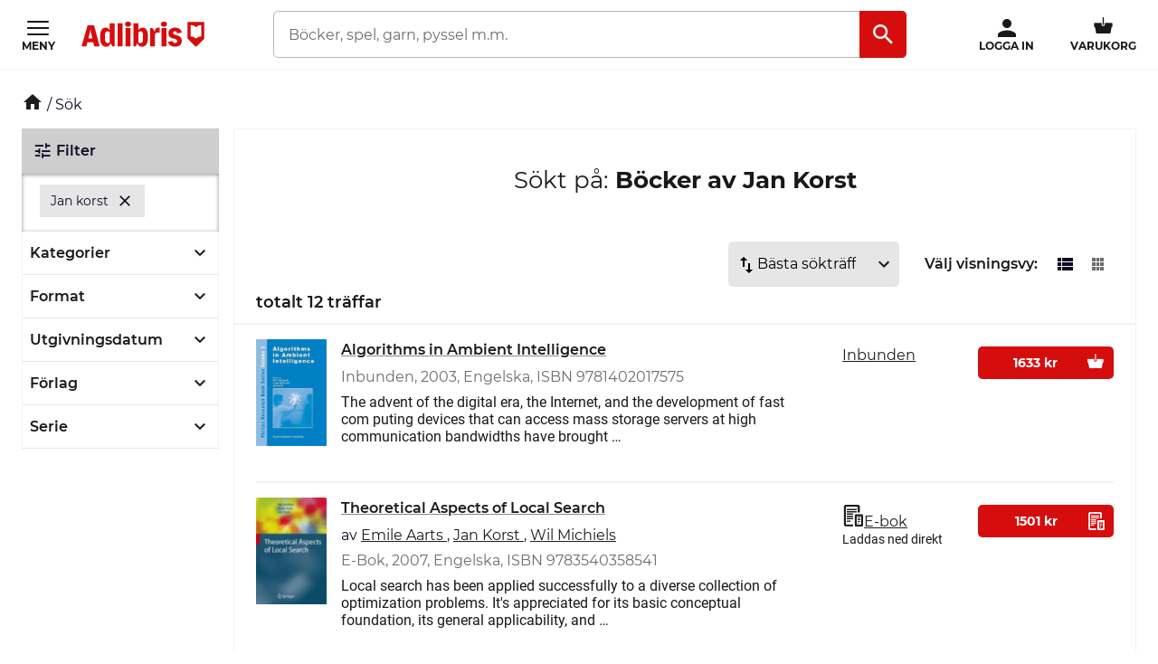

--- FILE ---
content_type: text/html; charset=utf-8
request_url: https://www.adlibris.com/se/sok?filter=author%3AJan%20Korst
body_size: 33591
content:

<!DOCTYPE html>
<!--[if IE 9 ]><html class="no-js ie ie9" lang="sv"><![endif]-->
<!--[if !IE]><!-->
<html class="wf-not-yet-loaded" lang="sv">
<!--<![endif]-->
<head>

<script type="text/javascript">
    window.didomiConfig = {
        // Use separate Didomi consent dialogs for each culture
        cookies: {
            didomiTokenCookieName: 'didomi_tDFLmrpD',
            iabCookieName: 'iab_tDFLmrpD',
            storageSources: {
                cookies: true,
                localStorage: false
            }
        }
    };

    window.gdprAppliesGlobally = true; (function () {
        function a(e) {
            if (!window.frames[e]) {
                if (document.body && document.body.firstChild) { var t = document.body; var n = document.createElement("iframe"); n.style.display = "none"; n.name = e; n.title = e; t.insertBefore(n, t.firstChild) }
                else { setTimeout(function () { a(e) }, 5) }
            }
        } function e(n, r, o, c, s) {
            function e(e, t, n, a) { if (typeof n !== "function") { return } if (!window[r]) { window[r] = [] } var i = false; if (s) { i = s(e, t, n) } if (!i) { window[r].push({ command: e, parameter: t, callback: n, version: a }) } } e.stub = true; function t(a) {
                if (!window[n] || window[n].stub !== true) { return } if (!a.data) { return }
                var i = typeof a.data === "string"; var e; try { e = i ? JSON.parse(a.data) : a.data } catch (t) { return } if (e[o]) { var r = e[o]; window[n](r.command, r.parameter, function (e, t) { var n = {}; n[c] = { returnValue: e, success: t, callId: r.callId }; a.source.postMessage(i ? JSON.stringify(n) : n, "*") }, r.version) }
            }
            if (typeof window[n] !== "function") { window[n] = e; if (window.addEventListener) { window.addEventListener("message", t, false) } else { window.attachEvent("onmessage", t) } }
        } e("__tcfapi", "__tcfapiBuffer", "__tcfapiCall", "__tcfapiReturn"); a("__tcfapiLocator"); (function (e, tgt) {
            var t = document.createElement("script"); t.id = "spcloader"; t.type = "text/javascript"; t.async = true; t.src = "https://sdk.privacy-center.org/" + e + "/loader.js?target_type=notice&target=" + tgt; t.charset = "utf-8"; var n = document.getElementsByTagName("script")[0]; n.parentNode.insertBefore(t, n)
        })("56b72b28-6231-4423-82bd-ce2bebfcc2db", "tDFLmrpD")})();
</script>            <script>
                window.DY = window.DY || {};
                DY.recommendationContext = {"type":"OTHER","lng":"sv_sek"};

                DY.productDecoratorApiUrl = "https://adlibrisprod.azure-api.net/dyproductdecorator";

                window.didomiOnReady = window.didomiOnReady || [];
                window.didomiOnReady.push(function (didomi) { 
                    /** Since we cannot use the current dynamic yield consent status on the serverside we need to add a custom vendor and this is code is made to handle the intermediate phase*/
                    var oldDYConsent = didomi.getUserConsentStatusForVendor("c:dynamic-yield");
                    var newDYConsent = didomi.getUserConsentStatusForVendor("c:dynamicyi-FBeiCMtZ")
                    if (typeof oldDYConsent !== 'undefined' || typeof newDYConsent !== 'undefined') {
                        window.DY.userActiveConsent = { accepted: oldDYConsent || newDYConsent }
                        window.DYO.ActiveConsent.updateConsentAcceptedStatus(oldDYConsent || newDYConsent);
                    }
                });

            </script>
        <link rel="preconnect" href="//cdn-eu.dynamicyield.com">
        <link rel="preconnect" href="//st-eu.dynamicyield.com">
        <link rel="preconnect" href="//rcom-eu.dynamicyield.com">
        <link rel="dns-prefetch" href="//cdn-eu.dynamicyield.com">
        <link rel="dns-prefetch" href="//st-eu.dynamicyield.com">
        <link rel="dns-prefetch" href="//rcom-eu.dynamicyield.com">
        <script type='text/javascript' src='//cdn-eu.dynamicyield.com/api/9877482/api_dynamic.js'></script>
        <script type='text/javascript' src='//cdn-eu.dynamicyield.com/api/9877482/api_static.js'></script>

<script>
    var dataLayer = dataLayer || [];
    dataLayer.push({ "google_tag_params":{"ecomm_totalvalue":"","ecomm_pagetype":"searchresults","ecomm_prodid":"","ecomm_pname":"","ecomm_pvalue":"","ecomm_quantity":"","ecomm_category":""} })
;
</script><script type="text/javascript">
        var dataLayer = dataLayer || [];
        dataLayer.push({
            'UAID': 'UA-27333980-1',
            'GA4ID': 'G-QX2HYF1FQH',
            'pageView': ''
        });
</script>



<!-- Google Tag Manager -->
<script>
(function(w,d,s,l,i){w[l]=w[l]||[];w[l].push({'gtm.start':
new Date().getTime(),event:'gtm.js'});var f=d.getElementsByTagName(s)[0],
j=d.createElement(s),dl=l!='dataLayer'?'&l='+l:'';j.async=true;j.src=
'https://www.googletagmanager.com/gtm.js?id='+i+dl;f.parentNode.insertBefore(j,f);
})(window, document, 'script', 'dataLayer', 'GTM-MFT3M8');</script>
<!-- End Google Tag Manager --><script type="text/javascript">
    window.didomiEventListeners = window.didomiEventListeners || [];
    window.didomiEventListeners.push({
        event: 'sync.ready', // Runs when SDK has done loading (didomi is ready)
        listener: function () {
            if (window.initGoogleTagManagerScripts) {
                window.initGoogleTagManagerScripts()
            }
        }
    });
    window.didomiOnReady = window.didomiOnReady || [];
    window.didomiOnReady.push(function (didomi) {
        var exponeaConsent = didomi.getUserConsentStatusForVendor("c:exponea-6cAnaWH4");
        if (typeof exponeaConsent !== 'undefined') {
            var dataLayer = window.dataLayer || [];
            dataLayer.push({
                'event': 'exponeaConsent',
                'consentStatus': exponeaConsent,
                'exponeaToken': '44190048-6152-11eb-a56d-ae06effdc80d'
            });
        } 
    });
</script>

<title>jan korst  | Adlibris</title>

<meta charset="UTF-8" />
<meta name="viewport" content="width=device-width, initial-scale=1, minimum-scale=1, maximum-scale=2, user-scalable=yes" />
<meta name="format-detection" content="telephone=no" />
<meta name="google-site-verification" content="O_rr-t6r0HlV1ZD2noOVyGfAMJ4TeTXG638F53Kv65A"/>
<meta name="theme-color" content="#ED1C24"/>
    <link rel="manifest" href="/app-manifest-se.json">










<meta name="description" content="Hos Adlibris hittar du miljontals b&#246;cker och produkter inom jan korst Vi har ett brett sortiment av b&#246;cker, garn, leksaker, pyssel, s&#228;llskapsspel och mycket mer f&#246;r en inspirerande vardag. Alltid bra priser, fri frakt fr&#229;n 249 kr och snabb leverans. | Adlibris" />


<link rel="icon" type="image/png" href="/Staticimages/favicon/favicon.png?v=3">
<link rel="icon" type="image/svg+xml" href="/Staticimages/favicon/favicon.svg?v=3">

<link rel="apple-touch-icon" href="/Staticimages/TouchIcons/apple-touch-icon.png" />
<link rel="apple-touch-icon" sizes="57x57" href="/Staticimages/TouchIcons/apple-touch-icon-57x57.png" />
<link rel="apple-touch-icon" sizes="72x72" href="/Staticimages/TouchIcons/apple-touch-icon-72x72.png" />
<link rel="apple-touch-icon" sizes="76x76" href="/Staticimages/TouchIcons/apple-touch-icon-76x76.png" />
<link rel="apple-touch-icon" sizes="114x114" href="/Staticimages/TouchIcons/apple-touch-icon-114x114.png" />
<link rel="apple-touch-icon" sizes="120x120" href="/Staticimages/TouchIcons/apple-touch-icon-120x120.png" />
<link rel="apple-touch-icon" sizes="144x144" href="/Staticimages/TouchIcons/apple-touch-icon-144x144.png" />
<link rel="apple-touch-icon" sizes="152x152" href="/Staticimages/TouchIcons/apple-touch-icon-152x152.png" />
<link rel="apple-touch-icon" sizes="180x180" href="/Staticimages/TouchIcons/apple-touch-icon-180x180.png" />

    <script type="application/ld+json">
    {
        "@context": "https://schema.org",
        "@type": "WebSite",
        "url": "https://www.adlibris.com/se",
        "potentialAction": {
            "@type": "SearchAction",
            "target": "https://www.adlibris.com/se/sok?&q={search_term_string}",
            "query-input": "required name=search_term_string"
        }
    }
    </script>

<link rel="preload" crossorigin="anonymous" href="https://s3.adlibris.com/dist/long_term_cache202409181015/Roboto-Regular.woff2" as="font">
<link rel="preload" crossorigin="anonymous" href="https://s3.adlibris.com/dist/long_term_cache202409181015/Roboto-Bold.woff2" as="font">
<link rel="preload" crossorigin="anonymous" href="https://s3.adlibris.com/dist/long_term_cache202409181015/Montserrat-Regular.woff2" as="font">
<link rel="preload" crossorigin="anonymous" href="https://s3.adlibris.com/dist/long_term_cache202409181015/Montserrat-SemiBold.woff2" as="font">
<link rel="preload" crossorigin="anonymous" href="https://s3.adlibris.com/dist/long_term_cache202409181015/Montserrat-Bold.woff2" as="font">
<link rel="preload" crossorigin="anonymous" href="https://s3.adlibris.com/dist/long_term_cache202409181015/material-icons.woff" as="font">
<link href="https://s3.adlibris.com/dist/931bd81e793f84ff2ff5545740ee72750946f677/critical_styling.css" media="screen, print" rel="stylesheet" type="text/css">
<link data-href="https://s3.adlibris.com/dist/931bd81e793f84ff2ff5545740ee72750946f677/global_styling.css" href="https://s3.adlibris.com/dist/931bd81e793f84ff2ff5545740ee72750946f677/global_styling.css" media="screen, print" rel="preload" as="style" type="text/css" data-js-hook-globalStylingStyleSheet disabled>

    <link rel="canonical" href="https://www.adlibris.com/se/sok?filter=author:jan korst" />





<script>
    window.footerData = {"Menus":[{"Header":"Adlibris","Links":[{"Text":"Om oss","Url":"https://www.adlibris.com/sv/om-adlibris/om-adlibris","AriaLabel":"Om oss","RemoveCulture":false,"ExternalLink":false},{"Text":"Välj land/språk","Url":"/","AriaLabel":"Välj land eller språk","RemoveCulture":true,"ExternalLink":false},{"Text":"<a href=\"https://www.adlibris.com/sv/pressrum\">Press</a>","Url":null,"AriaLabel":"Press","RemoveCulture":false,"ExternalLink":false},{"Text":"Campusbokhandeln","Url":"https://campusbokhandeln.se","AriaLabel":"Campusbokhandeln","RemoveCulture":false,"ExternalLink":false},{"Text":"Adlibris Pocket","Url":"https://www.adlibris.com/sv/om-adlibris/adlibris-pocket","AriaLabel":"Adlibris Pocket","RemoveCulture":false,"ExternalLink":false},{"Text":"Bibliotek & Offentlig verksamhet","Url":"https://storkund.adlibris.com","AriaLabel":"Bibliotek och offentlig verksamhet","RemoveCulture":false,"ExternalLink":false},{"Text":"Butiker","Url":"https://www.adlibris.com/sv/om-adlibris/adlibris-butiker","AriaLabel":"Butiker","RemoveCulture":false,"ExternalLink":false},{"Text":"Jobba hos oss","Url":"https://www.adlibris.com/sv/om-adlibris/jobba-pa-adlibris","AriaLabel":"Jobba hos oss","RemoveCulture":false,"ExternalLink":false},{"Text":"Adlibrispriset","Url":"https://www.adlibris.com/se/kampanj/adlibrispriset","AriaLabel":"Adlibrispriset","RemoveCulture":false,"ExternalLink":false}]},{"Header":"Mitt konto","Links":[{"Text":"Beställningar","Url":"https://www.adlibris.com/se/konto/orders","AriaLabel":"Beställningar","RemoveCulture":false,"ExternalLink":false},{"Text":"Önskelistor","Url":"https://www.adlibris.com/se/onskelista/watch","AriaLabel":"Önskelistor","RemoveCulture":false,"ExternalLink":false},{"Text":"Bevakningar","Url":"https://www.adlibris.com/se/bevakningar/watch","AriaLabel":"Bevakningar","RemoveCulture":false,"ExternalLink":false},{"Text":"Kunduppgifter","Url":"https://www.adlibris.com/se/konto/settings","AriaLabel":"Kunduppgifter","RemoveCulture":false,"ExternalLink":false},{"Text":"Digitalt bibliotek","Url":"https://www.adlibris.com/se/konto/library","AriaLabel":"Digitalt bibliotek","RemoveCulture":false,"ExternalLink":false}]},{"Header":"Kundservice","Links":[{"Text":"Kontakta oss","Url":"https://www.adlibris.com/sv/kundservice","AriaLabel":"Kontakta oss","RemoveCulture":false,"ExternalLink":false},{"Text":"Köpvillkor","Url":"https://www.adlibris.com/sv/om-adlibris/kop-och-leveransvillkor","AriaLabel":"Köpvillkor","RemoveCulture":false,"ExternalLink":false},{"Text":"Personuppgifter","Url":"https://www.adlibris.com/sv/om-adlibris/dina-personuppgifter","AriaLabel":"Personuppgifter","RemoveCulture":false,"ExternalLink":false},{"Text":"Produktsäkerhet","Url":"https://www.adlibris.com/sv/om-adlibris/produktsakerhet","AriaLabel":"Produktsäkerhet","RemoveCulture":false,"ExternalLink":false},{"Text":"Digital tillgänglighet","Url":"https://www.adlibris.com/sv/om-adlibris/digital-tillganglighet","AriaLabel":"Digital tillgänglighet","RemoveCulture":false,"ExternalLink":false},{"Text":"Cookie Policy","Url":"https://www.adlibris.com/sv/om-adlibris/cookies","AriaLabel":"Cookie policy","RemoveCulture":false,"ExternalLink":false}]}],"Text":"Allt du vill läsa hittar du hos Adlibris. Skön- och facklitteratur från hela världen, barnböcker för alla åldrar och intressen, studentlitteratur, ljudböcker och e-böcker. Hos oss finns också ett stort utbud av garn, leksaker, pussel och spel. I Adlibris ingår även <a href=\"https://campusbokhandeln.se/\" target=\"_blank\">Campusbokhandeln</a> och <a href=\" https://www.pocketshop.se/\" target=\"_blank\">Adlibris Pocket</a>. *Fri frakt gäller ekonomifrakt för privatpersoner och kan väljas i kassan vid köp över 249 kr. **Rabatten gäller endast nya prenumeranter, privatkunder, ej kurslitteratur, digitala böcker eller presentkort","CookieLink":{"Text":"Anpassa cookies","Url":"javascript:Didomi.preferences.show()","AriaLabel":"Anpassa cookies","RemoveCulture":false,"ExternalLink":false},"Icons":[{"Url":"/staticimages/partners/visa.png","SrcSet":"/staticimages/partners/visa.png 1x, /staticimages/partners/visa-2x.png 2x","AltText":"Visa"},{"Url":"/staticimages/partners/mastercard.png","SrcSet":"/staticimages/partners/mastercard.png 1x, /staticimages/partners/mastercard-2x.png 2x","AltText":"MasterCard"},{"Url":"/staticimages/partners/klarna.png","SrcSet":"/staticimages/partners/klarna.png 1x, /staticimages/partners/klarna-2x.png 2x","AltText":"Klarna"},{"Url":"/staticimages/partners/se/ica-paket.png","SrcSet":"/staticimages/partners/se/ica-paket.png 1x, /staticimages/partners/se/ica-paket-2x.png 2x","AltText":"Ica Paket"},{"Url":"/staticimages/partners/se/citymail.png","SrcSet":"/staticimages/partners/se/citymail.png 1x, /staticimages/partners/se/citymail-2x.png 2x","AltText":"Citymail"},{"Url":"/staticimages/partners/instabox.png","SrcSet":"/staticimages/partners/instabox.png 1x, /staticimages/partners/instabox-2x.png 2x","AltText":"Instabox"},{"Url":"/staticimages/partners/se/swish.png","SrcSet":"/staticimages/partners/se/swish.png 1x, /staticimages/partners/se/swish-2x.png 2x","AltText":"Swish"},{"Url":"/staticimages/partners/se/airmee.png","SrcSet":"/staticimages/partners/se/airmee.png 1x, /staticimages/partners/se/airmee-2x.png 2x","AltText":"Airmee"},{"Url":"/staticimages/partners/db-schenker.png","SrcSet":"/staticimages/partners/db-schenker.png 1x, /staticimages/partners/db-schenker-2x.png 2x","AltText":"DB Schenker"},{"Url":"/staticimages/partners/se/early-bird.png","SrcSet":"/staticimages/partners/se/early-bird.png 1x, /staticimages/partners/se/early-bird-2x.png 2x","AltText":"Early Bird"},{"Url":"/staticimages/partners/se/trygg-ehandel.png","SrcSet":"/staticimages/partners/se/trygg-ehandel.png 1x, /staticimages/partners/se/trygg-ehandel-2x.png 2x","AltText":"Trygg e-handel"},{"Url":"/staticimages/partners/se/hallbar-ehandel.png","SrcSet":"/staticimages/partners/se/hallbar-ehandel.png 1x, /staticimages/partners/se/hallbar-ehandel-2x.png 2x","AltText":"Hållbar e-handel"},{"Url":"/staticimages/partners/se/retailer-of-the-year-21.png","SrcSet":"/staticimages/partners/se/retailer-of-the-year-21.png 1x, /staticimages/partners/se/retailer-of-the-year-21-2x.png 2x","AltText":"Årets e-handlare 2021"}],"CopyrightText":"Adlibris AB Copyright © 1999-2026","MovableLinks":[{"Text":"Välj land/språk","Url":"/se/home/choosesite","AriaLabel":"Välj land eller språk","RemoveCulture":false,"ExternalLink":false},{"Text":"Bibliotek & Offentlig verksamhet","Url":"https://www.adlibris.com/storkund/","AriaLabel":"Bibliotek och offentlig verksamhet","RemoveCulture":false,"ExternalLink":false}],"SocialLinks":[{"Text":"Facebook","Url":"https://www.facebook.com/adlibris.com/","AriaLabel":"Facebook","RemoveCulture":false,"ExternalLink":false},{"Text":"Instagram","Url":"https://www.instagram.com/adlibris.com/","AriaLabel":"Instagram","RemoveCulture":false,"ExternalLink":false}],"UseDoubleOptIn":true,"Newsletter":{"EmailLabel":"15% rabatt på ditt första köp**  Ta del av kampanjer, nyheter och speciellt utvalda lästips!","EmailPlaceholder":"exempel@email.com","ValidationWrongFormatError":"Angiven e-postadress är ogiltig","ValidationEmptyFieldError":"Fältet kan inte vara tomt","ValidationPatternMismatchError":"Angiven e-postadress är ogiltig","ServiceUnavailableError":"Det gick inte att registrera dig, försök igen senare. Om problemet kvarstår kontakta kundservice. ","SubmitLabel":"Skicka","SubscriptionSuccessfulMessage":"Tack! Du prenumerar nu på våra nyhetsbrev","SubmitLabelSignedIn":"Ja tack"}};
</script>

    

    

    
</head>
<body class="search  sesv">



<!-- Google Tag Manager (noscript) -->
<noscript>
    <iframe src="https://www.googletagmanager.com/ns.html?id=GTM-MFT3M8"
            height="0" width="0" style="display:none;visibility:hidden"></iframe>
</noscript>
<!-- End Google Tag Manager (noscript) -->

    <div id="detect-breakpoint"></div>

    <div id="wrapper">
<div data-js-hook-page-layout data-initialized="false">
    

<div class="page-header">
    <div class="header-menu__wrapper ">
    </div>
    <div class="page-header__logo"><a href="#" class="page-header__logo__link"><svg class="adlibris-logo-svg" height="24" viewBox="0 0 136 33" fill="none" xmlns="http://www.w3.org/2000/svg"><mask id="a" style="mask-type:luminance" maskUnits="userSpaceOnUse" x="0" y="1" width="136" height="29"><path d="M0 1.525h136V30H0V1.525Z" fill="#fff" /></mask><g mask="url(#a)"><path d="M68.114 21.494c0 2.701-.991 4.085-2.908 4.085-.925 0-1.52-.264-2.247-.989V13.523c.66-.626 1.388-.923 2.313-.923 1.85 0 2.842 1.35 2.842 3.92v4.974Zm-.628-12.978c-2.115 0-3.668 1.054-4.461 2.931V3.773h-5.552v25.363h2.446l2.148-3.393c.562 2.57 2.28 3.92 4.957 3.92 4.262 0 6.576-3.722 6.576-10.607 0-7.016-2.05-10.54-6.114-10.54ZM54.83 4.662c0 1.845-1.19 2.866-3.305 2.866-2.148 0-3.338-1.021-3.338-2.866 0-1.779 1.223-2.8 3.338-2.8s3.305 1.021 3.305 2.8Zm30.369 3.887c.43 0 .892.033 1.255.132v5.698c-.495-.197-1.19-.33-1.883-.33-1.421 0-2.644.56-3.206 1.417v13.67H75.88V8.944h2.61l2.644 4.052v-.066c0-2.866 1.421-4.381 4.065-4.381Zm9.286-3.887c0 1.845-1.157 2.866-3.272 2.866-2.148 0-3.338-1.021-3.338-2.866 0-1.779 1.223-2.8 3.338-2.8 2.082 0 3.272 1.021 3.272 2.8Zm-6.048 4.282h5.486v20.192h-5.486V8.944ZM31.268 24.59c-.727.725-1.322.989-2.247.989-1.917 0-2.908-1.384-2.908-4.085V16.52c0-2.57.991-3.92 2.842-3.92.925 0 1.652.297 2.313.923V24.59Zm-.066-13.143c-.793-1.877-2.346-2.931-4.461-2.931-4.065 0-6.114 3.524-6.114 10.54 0 6.885 2.314 10.607 6.576 10.607 2.677 0 4.396-1.35 4.957-3.92l2.148 3.393h2.446V3.773h-5.552v7.675Zm79.739 11.826c0 3.887-2.809 6.357-7.237 6.357-4.46 0-7.468-2.075-7.865-5.435l4.99-.89c.232 1.417 1.289 2.274 2.743 2.274 1.355 0 2.247-.824 2.247-2.076 0-1.416-1.09-2.305-3.337-2.734-4.428-.757-6.345-2.569-6.345-5.995 0-3.689 3.007-6.258 7.369-6.258 4.197 0 7.039 2.14 7.303 5.5l-4.99.89c-.033-1.383-.958-2.339-2.28-2.339-1.388 0-2.214.692-2.214 1.878 0 1.153.859 1.746 3.503 2.405 4.362 1.054 6.113 2.898 6.113 6.423Zm-70.916-19.5h5.519v25.363h-5.519V3.773ZM7.74 20.374l1.62-6.588.595-3.294.594 3.294 1.454 6.588H7.74ZM6.814 6.078.205 29.136h5.287l1.19-4.48h6.345l1.09 4.48h6.015L13.985 6.078h-7.17ZM48.75 8.944h5.486v20.192h-5.486V8.944Zm83.679 9.285a8.404 8.404 0 0 0-5.891 2.398 8.404 8.404 0 0 0-5.891-2.398V5.647c2.293 0 4.373.915 5.891 2.398a8.403 8.403 0 0 1 5.891-2.398V18.23ZM117.279 2.29v18.457l8.416 8.389h1.684l8.416-8.39V2.29h-18.516Z" fill="#D60D0D" /></g></svg></a></div>
    <div class="page-header__toggler page-header__toggler--account "></div>
    <div class="page-header__toggler page-header__toggler--cart"></div>
    <div class="page-header__search"></div>
</div>

</div>

        <div class="nav-viewport" data-js-hook-nav-viewport data-initialized="false">
            <div class="container nav-container" id="nav-container">

                <div id="main-container" class="main-container">
                    <div role="main" id="main">
                        
<div class="search-result">
    <script>
    searchPageCategoryFacetsUrl = "/se/categoryfacets?categoryFacetConfiguration=DefaultCategoryFacetConfiguration&targetAction=Show&targetController=Search&filter=author%3AJan%20Korst";
</script>

    <div class="breadcrumbs">
    <a href="/se"><i class="material-icons__home "></i></a>&nbsp;/
S&#246;k</div>



        <div class="search-result__desktop-grid">

            <div class="search-result__filter search-result__filter--desktop">
                <div class="search-result__filter__toggler search-result__filter__toggler--active">
                    <i class="material-icons__tune"></i>
                    Filter
                </div>
                <div class="search-result__filter__options">


    <div class="search-result__filter__options__attributes">
            <a class="btn btn--std search-result__filter__options__attributes__attribute" href="/se/sok" data-filter-attribute="author" data-filter-value="Jan Korst">
                Jan korst
                <i class="material-icons__close"></i>
            </a>
        
    </div>

                    <div data-js-hook-category-facets-target-desktop></div>
                    

    <div class="facets">
        <div data-facet-category="format_sv" class="column-box">

            <button class="column-box__header h4 btn btn--transparent" data-js-hook-toggler-trigger data-toggler-target=[data-js-hook-column-box__items__format_sv__desktop] data-toggler-active-class="column-box__header--expanded">
                <span class="column-box__header__text">Format</span>
                <i class="material-icons__keyboard_arrow_down"></i>
            </button>
            <ul class="column-box__items" data-js-hook-column-box__items__format_sv__desktop data-collapsed="true" style="height: 0;">
                        <li class="column-box__item">
                            <a id="e-bok" href="/se/sok?filter=author%3ajan%20korst&amp;filter=format_sv:e-bok" class="column-box__item__link" data-notify="-">
                                <span class="column-box__item__link__text" >E-bok</span>
                                <span class="column-box__item__amount">&nbsp;(4)</span>
                            </a>
                        </li>
                        <li class="column-box__item">
                            <a id="inbunden" href="/se/sok?filter=author%3ajan%20korst&amp;filter=format_sv:inbunden" class="column-box__item__link" data-notify="-">
                                <span class="column-box__item__link__text" >Inbunden</span>
                                <span class="column-box__item__amount">&nbsp;(5)</span>
                            </a>
                        </li>
                        <li class="column-box__item">
                            <a id="h&#228;ftad" href="/se/sok?filter=author:jan%20korst&amp;filter=format_sv:h%c3%a4ftad" class="column-box__item__link" data-notify="-">
                                <span class="column-box__item__link__text" >Häftad</span>
                                <span class="column-box__item__amount">&nbsp;(4)</span>
                            </a>
                        </li>
            </ul>
        </div>
        <div data-facet-category="released" class="column-box">

            <button class="column-box__header h4 btn btn--transparent" data-js-hook-toggler-trigger data-toggler-target=[data-js-hook-column-box__items__released__desktop] data-toggler-active-class="column-box__header--expanded">
                <span class="column-box__header__text">Utgivningsdatum</span>
                <i class="material-icons__keyboard_arrow_down"></i>
            </button>
            <ul class="column-box__items" data-js-hook-column-box__items__released__desktop data-collapsed="true" style="height: 0;">
                        <li class="column-box__item">
                            <a id="a" href="/se/sok?filter=author%3ajan%20korst&amp;filter=released:a" class="column-box__item__link" data-notify="-">
                                <span class="column-box__item__link__text" >2025</span>
                                <span class="column-box__item__amount">&nbsp;(1)</span>
                            </a>
                        </li>
                        <li class="column-box__item">
                            <a id="c" href="/se/sok?filter=author%3ajan%20korst&amp;filter=released:c" class="column-box__item__link" data-notify="-">
                                <span class="column-box__item__link__text" ><2024</span>
                                <span class="column-box__item__amount">&nbsp;(11)</span>
                            </a>
                        </li>
            </ul>
        </div>
        <div data-facet-category="publisher" class="column-box">

            <button class="column-box__header h4 btn btn--transparent" data-js-hook-toggler-trigger data-toggler-target=[data-js-hook-column-box__items__publisher__desktop] data-toggler-active-class="column-box__header--expanded">
                <span class="column-box__header__text">Förlag</span>
                <i class="material-icons__keyboard_arrow_down"></i>
            </button>
            <ul class="column-box__items" data-js-hook-column-box__items__publisher__desktop data-collapsed="true" style="height: 0;">
                        <li class="column-box__item">
                            <a id="springer" href="/se/sok?filter=author%3ajan%20korst&amp;filter=publisher:springer" class="column-box__item__link" data-notify="-">
                                <span class="column-box__item__link__text" >Springer</span>
                                <span class="column-box__item__amount">&nbsp;(2)</span>
                            </a>
                        </li>
                        <li class="column-box__item">
                            <a id="springer netherlands" href="/se/sok?filter=author%3ajan%20korst&amp;filter=publisher:springer+netherlands" class="column-box__item__link" data-notify="-">
                                <span class="column-box__item__link__text" >Springer netherlands</span>
                                <span class="column-box__item__amount">&nbsp;(2)</span>
                            </a>
                        </li>
                        <li class="column-box__item">
                            <a id="springer-verlag berlin and heidelberg gmbh co. k" href="/se/sok?filter=author%3ajan%20korst&amp;filter=publisher:springer-verlag+berlin+and+heidelberg+gmbh+co.+k" class="column-box__item__link" data-notify="-">
                                <span class="column-box__item__link__text" >Springer-verlag berlin and heidelberg gmbh co. k</span>
                                <span class="column-box__item__amount">&nbsp;(2)</span>
                            </a>
                        </li>
                        <li class="column-box__item">
                            <a id="springer-verlag new york inc." href="/se/sok?filter=author%3ajan%20korst&amp;filter=publisher:springer-verlag+new+york+inc." class="column-box__item__link" data-notify="-">
                                <span class="column-box__item__link__text" >Springer-verlag new york inc.</span>
                                <span class="column-box__item__amount">&nbsp;(2)</span>
                            </a>
                        </li>
                        <li class="column-box__item">
                            <a id="taylor francis" href="/se/sok?filter=author%3ajan%20korst&amp;filter=publisher:taylor+francis" class="column-box__item__link" data-notify="-">
                                <span class="column-box__item__link__text" >Taylor francis</span>
                                <span class="column-box__item__amount">&nbsp;(1)</span>
                            </a>
                        </li>
                        <li class="column-box__item">
                            <a id="cabi publishing" href="/se/sok?filter=author%3ajan%20korst&amp;filter=publisher:cabi+publishing" class="column-box__item__link" data-notify="-">
                                <span class="column-box__item__link__text" >Cabi publishing</span>
                                <span class="column-box__item__amount">&nbsp;(1)</span>
                            </a>
                        </li>
                        <li class="column-box__item">
                            <a id="john wiley sons inc" href="/se/sok?filter=author%3ajan%20korst&amp;filter=publisher:john+wiley+sons+inc" class="column-box__item__link" data-notify="-">
                                <span class="column-box__item__link__text" >John wiley sons inc</span>
                                <span class="column-box__item__amount">&nbsp;(1)</span>
                            </a>
                        </li>
                        <li class="column-box__item">
                            <a id="pallas publications" href="/se/sok?filter=author%3ajan%20korst&amp;filter=publisher:pallas+publications" class="column-box__item__link" data-notify="-">
                                <span class="column-box__item__link__text" >Pallas publications</span>
                                <span class="column-box__item__amount">&nbsp;(1)</span>
                            </a>
                        </li>
                        <li class="column-box__item">
                            <a id="springer berlin heidelberg" href="/se/sok?filter=author%3ajan%20korst&amp;filter=publisher:springer+berlin+heidelberg" class="column-box__item__link" data-notify="-">
                                <span class="column-box__item__link__text" >Springer berlin heidelberg</span>
                                <span class="column-box__item__amount">&nbsp;(1)</span>
                            </a>
                        </li>
            </ul>
        </div>
        <div data-facet-category="series" class="column-box">

            <button class="column-box__header h4 btn btn--transparent" data-js-hook-toggler-trigger data-toggler-target=[data-js-hook-column-box__items__series__desktop] data-toggler-active-class="column-box__header--expanded">
                <span class="column-box__header__text">Serie</span>
                <i class="material-icons__keyboard_arrow_down"></i>
            </button>
            <ul class="column-box__items" data-js-hook-column-box__items__series__desktop data-collapsed="true" style="height: 0;">
                        <li class="column-box__item">
                            <a id="philips research book series" href="/se/sok?filter=author%3ajan%20korst&amp;filter=series:philips+research+book+series" class="column-box__item__link" data-notify="-">
                                <span class="column-box__item__link__text" >Philips research book series</span>
                                <span class="column-box__item__amount">&nbsp;(3)</span>
                            </a>
                        </li>
                        <li class="column-box__item">
                            <a id="monographs in theoretical computer science. an eatcs series" href="/se/sok?filter=author%3ajan%20korst&amp;filter=series:monographs+in+theoretical+computer+science.+an+eatcs+series" class="column-box__item__link" data-notify="-">
                                <span class="column-box__item__link__text" >Monographs in theoretical computer science. an eatcs series</span>
                                <span class="column-box__item__amount">&nbsp;(2)</span>
                            </a>
                        </li>
                        <li class="column-box__item">
                            <a id="cabi religious tourism and pilgrimage series" href="/se/sok?filter=author%3ajan%20korst&amp;filter=series:cabi+religious+tourism+and+pilgrimage+series" class="column-box__item__link" data-notify="-">
                                <span class="column-box__item__link__text" >Cabi religious tourism and pilgrimage series</span>
                                <span class="column-box__item__amount">&nbsp;(1)</span>
                            </a>
                        </li>
                        <li class="column-box__item">
                            <a id="wiley series in discrete mathematics &amp; optimization" href="/se/sok?filter=author%3ajan%20korst&amp;filter=series:wiley+series+in+discrete+mathematics+%26+optimization" class="column-box__item__link" data-notify="-">
                                <span class="column-box__item__link__text" >Wiley series in discrete mathematics & optimization</span>
                                <span class="column-box__item__amount">&nbsp;(1)</span>
                            </a>
                        </li>
            </ul>
        </div>
    </div>

                </div>
            </div>

            <div id="search" class="search-result__result section">
                
                <h1 class="search-result__header">
    <span class="search-result__header__pretext">Sökt på: </span>B&#246;cker av Jan Korst
</h1>


                






                <div class="search-result__handle-search-result">
                    <div class="search-result__filter__toggler" data-js-hook-toggler-trigger data-toggler-target="[data-js-hook-search-result-filter]" data-toggler-active-class="search-result__filter__toggler--active">
                        <i class="material-icons__tune"></i>
                        Filter
                        <i class="material-icons__keyboard_arrow_down"></i>
                    </div>
                    

<div class="search-result__sort">




    <select class="search-result__sort__select" onchange="location = this.value;">
                <option value="/se/sok?filter=author%3aJan+Korst&amp;sort_by=Relevance&amp;order_by=Desc" selected>Bästa sökträff</option>
                <option value="/se/sok?filter=author%3aJan+Korst&amp;sort_by=Sale&amp;order_by=Desc" >Mest sålda</option>
                <option value="/se/sok?filter=author%3aJan+Korst&amp;sort_by=Price&amp;order_by=Asc" >Lägsta pris</option>
                <option value="/se/sok?filter=author%3aJan+Korst&amp;sort_by=Title&amp;order_by=Asc" >A-Ö</option>
                <option value="/se/sok?filter=author%3aJan+Korst&amp;sort_by=Title&amp;order_by=Desc" >Ö-A</option>
                <option value="/se/sok?filter=author%3aJan+Korst&amp;sort_by=Published&amp;order_by=Desc" >Nyast</option>
    </select>
    <script>
        //fix for chrome bug https://stackoverflow.com/questions/10333973/why-does-chrome-not-show-a-selected-option-element-after-using-the-back-button
        //remove when this is not relevant anymore
        var searchResult__sort__select = document.querySelector(".search-result__sort__select");
        if (searchResult__sort__select !== null && searchResult__sort__select.selectedIndex === -1) {
            searchResult__sort__select.selectedIndex = 1;
        }
    </script>

</div>
                    <div data-js-hook-search-result-views data-initialized="false">
                        
                    </div>
                </div>

                <div class="search-result__filter__options">


    <div class="search-result__filter__options__attributes">
            <a class="btn btn--std search-result__filter__options__attributes__attribute" href="/se/sok" data-filter-attribute="author" data-filter-value="Jan Korst">
                Jan korst
                <i class="material-icons__close"></i>
            </a>
        
    </div>

                    <div class="search-result__filter__options__facets" data-js-hook-search-result-filter data-collapsed="true" style="height: 0;">
                        <div data-js-hook-category-facets-target></div>
                        

    <div class="facets">
        <div data-facet-category="format_sv" class="column-box">

            <button class="column-box__header h4 btn btn--transparent" data-js-hook-toggler-trigger data-toggler-target=[data-js-hook-column-box__items__format_sv] data-toggler-active-class="column-box__header--expanded">
                <span class="column-box__header__text">Format</span>
                <i class="material-icons__keyboard_arrow_down"></i>
            </button>
            <ul class="column-box__items" data-js-hook-column-box__items__format_sv data-collapsed="true" style="height: 0;">
                        <li class="column-box__item">
                            <a id="e-bok" href="/se/sok?filter=author%3ajan%20korst&amp;filter=format_sv:e-bok" class="column-box__item__link" data-notify="-">
                                <span class="column-box__item__link__text">E-bok</span>
                                <span class="column-box__item__amount">&nbsp;(4)</span>
                            </a>
                        </li>
                        <li class="column-box__item">
                            <a id="inbunden" href="/se/sok?filter=author%3ajan%20korst&amp;filter=format_sv:inbunden" class="column-box__item__link" data-notify="-">
                                <span class="column-box__item__link__text">Inbunden</span>
                                <span class="column-box__item__amount">&nbsp;(5)</span>
                            </a>
                        </li>
                        <li class="column-box__item">
                            <a id="h&#228;ftad" href="/se/sok?filter=author:jan%20korst&amp;filter=format_sv:h%c3%a4ftad" class="column-box__item__link" data-notify="-">
                                <span class="column-box__item__link__text">Häftad</span>
                                <span class="column-box__item__amount">&nbsp;(4)</span>
                            </a>
                        </li>
            </ul>
        </div>
        <div data-facet-category="released" class="column-box">

            <button class="column-box__header h4 btn btn--transparent" data-js-hook-toggler-trigger data-toggler-target=[data-js-hook-column-box__items__released] data-toggler-active-class="column-box__header--expanded">
                <span class="column-box__header__text">Utgivningsdatum</span>
                <i class="material-icons__keyboard_arrow_down"></i>
            </button>
            <ul class="column-box__items" data-js-hook-column-box__items__released data-collapsed="true" style="height: 0;">
                        <li class="column-box__item">
                            <a id="a" href="/se/sok?filter=author%3ajan%20korst&amp;filter=released:a" class="column-box__item__link" data-notify="-">
                                <span class="column-box__item__link__text">2025</span>
                                <span class="column-box__item__amount">&nbsp;(1)</span>
                            </a>
                        </li>
                        <li class="column-box__item">
                            <a id="c" href="/se/sok?filter=author%3ajan%20korst&amp;filter=released:c" class="column-box__item__link" data-notify="-">
                                <span class="column-box__item__link__text"><2024</span>
                                <span class="column-box__item__amount">&nbsp;(11)</span>
                            </a>
                        </li>
            </ul>
        </div>
        <div data-facet-category="publisher" class="column-box">

            <button class="column-box__header h4 btn btn--transparent" data-js-hook-toggler-trigger data-toggler-target=[data-js-hook-column-box__items__publisher] data-toggler-active-class="column-box__header--expanded">
                <span class="column-box__header__text">Förlag</span>
                <i class="material-icons__keyboard_arrow_down"></i>
            </button>
            <ul class="column-box__items" data-js-hook-column-box__items__publisher data-collapsed="true" style="height: 0;">
                        <li class="column-box__item">
                            <a id="springer" href="/se/sok?filter=author%3ajan%20korst&amp;filter=publisher:springer" class="column-box__item__link" data-notify="-">
                                <span class="column-box__item__link__text">Springer</span>
                                <span class="column-box__item__amount">&nbsp;(2)</span>
                            </a>
                        </li>
                        <li class="column-box__item">
                            <a id="springer netherlands" href="/se/sok?filter=author%3ajan%20korst&amp;filter=publisher:springer+netherlands" class="column-box__item__link" data-notify="-">
                                <span class="column-box__item__link__text">Springer netherlands</span>
                                <span class="column-box__item__amount">&nbsp;(2)</span>
                            </a>
                        </li>
                        <li class="column-box__item">
                            <a id="springer-verlag berlin and heidelberg gmbh co. k" href="/se/sok?filter=author%3ajan%20korst&amp;filter=publisher:springer-verlag+berlin+and+heidelberg+gmbh+co.+k" class="column-box__item__link" data-notify="-">
                                <span class="column-box__item__link__text">Springer-verlag berlin and heidelberg gmbh co. k</span>
                                <span class="column-box__item__amount">&nbsp;(2)</span>
                            </a>
                        </li>
                        <li class="column-box__item">
                            <a id="springer-verlag new york inc." href="/se/sok?filter=author%3ajan%20korst&amp;filter=publisher:springer-verlag+new+york+inc." class="column-box__item__link" data-notify="-">
                                <span class="column-box__item__link__text">Springer-verlag new york inc.</span>
                                <span class="column-box__item__amount">&nbsp;(2)</span>
                            </a>
                        </li>
                        <li class="column-box__item">
                            <a id="taylor francis" href="/se/sok?filter=author%3ajan%20korst&amp;filter=publisher:taylor+francis" class="column-box__item__link" data-notify="-">
                                <span class="column-box__item__link__text">Taylor francis</span>
                                <span class="column-box__item__amount">&nbsp;(1)</span>
                            </a>
                        </li>
                        <li class="column-box__item">
                            <a id="cabi publishing" href="/se/sok?filter=author%3ajan%20korst&amp;filter=publisher:cabi+publishing" class="column-box__item__link" data-notify="-">
                                <span class="column-box__item__link__text">Cabi publishing</span>
                                <span class="column-box__item__amount">&nbsp;(1)</span>
                            </a>
                        </li>
                        <li class="column-box__item">
                            <a id="john wiley sons inc" href="/se/sok?filter=author%3ajan%20korst&amp;filter=publisher:john+wiley+sons+inc" class="column-box__item__link" data-notify="-">
                                <span class="column-box__item__link__text">John wiley sons inc</span>
                                <span class="column-box__item__amount">&nbsp;(1)</span>
                            </a>
                        </li>
                        <li class="column-box__item">
                            <a id="pallas publications" href="/se/sok?filter=author%3ajan%20korst&amp;filter=publisher:pallas+publications" class="column-box__item__link" data-notify="-">
                                <span class="column-box__item__link__text">Pallas publications</span>
                                <span class="column-box__item__amount">&nbsp;(1)</span>
                            </a>
                        </li>
                        <li class="column-box__item">
                            <a id="springer berlin heidelberg" href="/se/sok?filter=author%3ajan%20korst&amp;filter=publisher:springer+berlin+heidelberg" class="column-box__item__link" data-notify="-">
                                <span class="column-box__item__link__text">Springer berlin heidelberg</span>
                                <span class="column-box__item__amount">&nbsp;(1)</span>
                            </a>
                        </li>
            </ul>
        </div>
        <div data-facet-category="series" class="column-box">

            <button class="column-box__header h4 btn btn--transparent" data-js-hook-toggler-trigger data-toggler-target=[data-js-hook-column-box__items__series] data-toggler-active-class="column-box__header--expanded">
                <span class="column-box__header__text">Serie</span>
                <i class="material-icons__keyboard_arrow_down"></i>
            </button>
            <ul class="column-box__items" data-js-hook-column-box__items__series data-collapsed="true" style="height: 0;">
                        <li class="column-box__item">
                            <a id="philips research book series" href="/se/sok?filter=author%3ajan%20korst&amp;filter=series:philips+research+book+series" class="column-box__item__link" data-notify="-">
                                <span class="column-box__item__link__text">Philips research book series</span>
                                <span class="column-box__item__amount">&nbsp;(3)</span>
                            </a>
                        </li>
                        <li class="column-box__item">
                            <a id="monographs in theoretical computer science. an eatcs series" href="/se/sok?filter=author%3ajan%20korst&amp;filter=series:monographs+in+theoretical+computer+science.+an+eatcs+series" class="column-box__item__link" data-notify="-">
                                <span class="column-box__item__link__text">Monographs in theoretical computer science. an eatcs series</span>
                                <span class="column-box__item__amount">&nbsp;(2)</span>
                            </a>
                        </li>
                        <li class="column-box__item">
                            <a id="cabi religious tourism and pilgrimage series" href="/se/sok?filter=author%3ajan%20korst&amp;filter=series:cabi+religious+tourism+and+pilgrimage+series" class="column-box__item__link" data-notify="-">
                                <span class="column-box__item__link__text">Cabi religious tourism and pilgrimage series</span>
                                <span class="column-box__item__amount">&nbsp;(1)</span>
                            </a>
                        </li>
                        <li class="column-box__item">
                            <a id="wiley series in discrete mathematics &amp; optimization" href="/se/sok?filter=author%3ajan%20korst&amp;filter=series:wiley+series+in+discrete+mathematics+%26+optimization" class="column-box__item__link" data-notify="-">
                                <span class="column-box__item__link__text">Wiley series in discrete mathematics & optimization</span>
                                <span class="column-box__item__amount">&nbsp;(1)</span>
                            </a>
                        </li>
            </ul>
        </div>
    </div>

                    </div>
                </div>

                    <h3 class="search-result__result__amount">
                        totalt 12 tr&#228;ffar
                    </h3>
                <div class="search-result__products__wrapper">
    
    <div class="search-result__products" data-js-hook-search-result-products>
<div class="search-result-content search-result__products__list-view">
    <div class="search-result__products__list-view__list-wrapper">
        <div class="search-result__products__list-view__list">
            <div class="product-search_list pagination-target" id="search-hits" data-js-hook-search-result-list-view-grid>

<div class="search-result__list-view__product__wrapper" data-js-hook-product-id-list-view 
     data-product-key="0dda10cf-beb6-4f63-a03a-653e52e324a6"
     data-eans=""
     data-isbook="True"
>
    <div class="search-result__list-view__product search-result__product" data-pageindex="1" itemprop="mainEntity" data-js-hook-search-result-list-view-grid-product>
        <div class="search-result__list-view__product__image-and-information-container ">
            <a href="/se/bok/algorithms-in-ambient-intelligence-9781402017575" data-notify="[base64]">
                

<img itemprop="image" src="/pixel.gif" data-src='https://s2.adlibris.com/images/3261173/algorithms-in-ambient-intelligence.jpg' alt="Algorithms in Ambient Intelligence" />
            </a>
            
            <div class="search-result__list-view__product__information">

                <h4 itemprop="name" class="heading--searchlist-title">
                    <a class="search-result__product__name" href="/se/bok/algorithms-in-ambient-intelligence-9781402017575" data-notify="[base64]">
                        Algorithms in Ambient Intelligence
                    </a>
                </h4>

                <div class="heading--searchlist-more">


                   
                            <div class="product-item__price-from price-from">

                                    <span class="book-format">inbunden, </span>
                                            <span>2003, </span>
                                        <span>Engelska, </span>
                                        <span>ISBN 9781402017575</span>
                            </div>

                        <p class="search-result__list-view__product__information__description">
The advent of the digital era, the Internet, and the development of fast com­ puting devices that can access mass storage servers at high communication bandwidths have brought                                <span>&hellip;</span>
                        </p>

                    <div class="product-item__current-price">
                    </div>
                </div>
            </div>
        </div>



<div class="variants__wrapper">
    <div class="variants  " data-toggler-target-variants="0dda10cf-beb6-4f63-a03a-653e52e324a6">
                    <div class="variant">
                        <div class="variant__info">
                            <a href="/se/bok/algorithms-in-ambient-intelligence-9781402017575" data-notify="[base64]">
                                <span class="format ">
inbunden
                                </span>
                            </a>
                            <div class="processing-time">
                                
                            </div>
                        </div>
                        <div class="purchase__wrapper">
    <div class="purchase ">
                <a class="btn btn--divided add-to-cart " rel="nofollow" title="K&#246;p inbunden" data-href="/se/shoppingcart/add/d86b083f-3649-478b-8d5b-366f81b6ed3b" data-variant-key="d86b083f-3649-478b-8d5b-366f81b6ed3b" data-campaign-id="" data-gaqlabel="Book" data-notify="[base64]" data-notify-type="AddToCart">
                    <span class="btn--first-divider">
                        

<div  class="price sek">
    <span>
        1633 <span class="currency">kr</span>
    </span>
</div>
                    </span>
                    <span class="btn--second-divider add">
                        <i class="adlibris-icons__shopping_cart"></i>
                    </span>
                </a>
    </div>
    <div class="product__purchase__extra-info">
        
    </div>

                        </div>

                    </div>
                    <button class="variants__show-all-variants btn btn--transparent" onclick="window.showMoreContent(this)" data-toggler-target="[data-toggler-target-variants=&#39;0dda10cf-beb6-4f63-a03a-653e52e324a6&#39;]" data-toggler-active-class="variants--expanded">
                Visa alla format
                <i class="material-icons__keyboard_arrow_down"></i>
            </button>
    </div>
</div>
        
    </div>
</div>

<div class="search-result__list-view__product__wrapper" data-js-hook-product-id-list-view 
     data-product-key="3ed5b50b-9c4b-45af-80ed-64c2f1c4aa0f"
     data-eans=""
     data-isbook="True"
>
    <div class="search-result__list-view__product search-result__product" data-pageindex="1" itemprop="mainEntity" data-js-hook-search-result-list-view-grid-product>
        <div class="search-result__list-view__product__image-and-information-container ">
            <a href="/se/e-bok/theoretical-aspects-of-local-search-9783540358541" data-notify="[base64]">
                

<img itemprop="image" src="/pixel.gif" data-src='https://s1.adlibris.com/images/21775892/theoretical-aspects-of-local-search.jpg' alt="Theoretical Aspects of Local Search" />
            </a>
            
            <div class="search-result__list-view__product__information">

                <h4 itemprop="name" class="heading--searchlist-title">
                    <a class="search-result__product__name" href="/se/e-bok/theoretical-aspects-of-local-search-9783540358541" data-notify="[base64]">
                        Theoretical Aspects of Local Search
                    </a>
                </h4>

                <div class="heading--searchlist-more">


                            <div class="product-item__authors">
                                <span>av </span>



        <a itemprop="author" itemscope itemtype="https://schema.org/Person" rel="author" href="/se/sok?filter=author%3AEmile%20Aarts">
            Emile Aarts
            <meta itemprop="name" content="Emile Aarts">
        </a>, 

        <a itemprop="author" itemscope itemtype="https://schema.org/Person" rel="author" href="/se/sok?filter=author%3AJan%20Korst">
            Jan Korst
            <meta itemprop="name" content="Jan Korst">
        </a>, 

        <a itemprop="author" itemscope itemtype="https://schema.org/Person" rel="author" href="/se/sok?filter=author%3AWil%20Michiels">
            Wil Michiels
            <meta itemprop="name" content="Wil Michiels">
        </a>                            </div>
                   
                            <div class="product-item__price-from price-from">

                                    <span class="book-format">E-bok, </span>
                                            <span>2007, </span>
                                        <span>Engelska, </span>
                                        <span>ISBN 9783540358541</span>
                            </div>

                        <p class="search-result__list-view__product__information__description">
Local search has been applied successfully to a diverse collection of optimization problems. It's appreciated for its basic conceptual foundation, its general applicability, and                                <span>&hellip;</span>
                        </p>

                    <div class="product-item__current-price">
                    </div>
                </div>
            </div>
        </div>



<div class="variants__wrapper">
    <div class="variants  " data-toggler-target-variants="3ed5b50b-9c4b-45af-80ed-64c2f1c4aa0f">
                    <div class="variant">
                        <div class="variant__info">
                            <a href="/se/e-bok/theoretical-aspects-of-local-search-9783540358541" data-notify="[base64]">
                                <span class="format  dcom ">
<i class="material-icons__devices"></i>E-bok
                                </span>
                            </a>
                            <div class="processing-time">
                                Laddas ned direkt
                            </div>
                        </div>
                        <div class="purchase__wrapper">
    <div class="purchase                              dcom
">
                    <a class="btn btn--divided btn--divided-digital add-to-cart " title="K&#246;p E-bok" rel="nofollow" data-href="/se/shoppingcart/add/321282fa-732a-4483-bd00-93fde6b180d4" data-variant-key="321282fa-732a-4483-bd00-93fde6b180d4" data-campaign-id="" data-gaqlabel="ElectronicItem" data-notify="[base64]" data-notify-type="AddToCart">
                        <span class="btn--first-divider">
                            

<div  class="price sek">
    <span>
        1501 <span class="currency">kr</span>
    </span>
</div>
                        </span>
                        <span class="btn--second-divider add">
                            <i class="material-icons__devices"></i>
                        </span>
                    </a>
    </div>
    <div class="product__purchase__extra-info">
        
    </div>

                        </div>

                    </div>
                    <button class="variants__show-all-variants btn btn--transparent" onclick="window.showMoreContent(this)" data-toggler-target="[data-toggler-target-variants=&#39;3ed5b50b-9c4b-45af-80ed-64c2f1c4aa0f&#39;]" data-toggler-active-class="variants--expanded">
                Visa alla format
                <i class="material-icons__keyboard_arrow_down"></i>
            </button>
    </div>
</div>
        
    </div>
</div>

<div class="search-result__list-view__product__wrapper" data-js-hook-product-id-list-view 
     data-product-key="56b882e8-4862-426f-b5be-cbea51f25a8a"
     data-eans=""
     data-isbook="True"
>
    <div class="search-result__list-view__product search-result__product" data-pageindex="1" itemprop="mainEntity" data-js-hook-search-result-list-view-grid-product>
        <div class="search-result__list-view__product__image-and-information-container ">
            <a href="/se/bok/80-years-of-research-at-the-philips-natuurkundig-laboratorium-1914-1994-9789085550518" data-notify="[base64]">
                

<img itemprop="image" src="/pixel.gif" data-src='https://s2.adlibris.com/images/2486091/80-years-of-research-at-the-philips-natuurkundig-laboratorium-1914-1994.jpg' alt="80 Years of Research at the Philips Natuurkundig Laboratorium (1914-1994)" />
            </a>
            
            <div class="search-result__list-view__product__information">

                <h4 itemprop="name" class="heading--searchlist-title">
                    <a class="search-result__product__name" href="/se/bok/80-years-of-research-at-the-philips-natuurkundig-laboratorium-1914-1994-9789085550518" data-notify="[base64]">
                        80 Years of Research at the Philips Natuurkundig Laboratorium (1914-1994)
                    </a>
                </h4>

                <div class="heading--searchlist-more">


                            <div class="product-item__authors">
                                <span>av </span>



        <a itemprop="author" itemscope itemtype="https://schema.org/Person" rel="author" href="/se/sok?filter=author%3AJan%20Korsten">
            Jan Korsten
            <meta itemprop="name" content="Jan Korsten">
        </a>, 

        <a itemprop="author" itemscope itemtype="https://schema.org/Person" rel="author" href="/se/sok?filter=author%3AMarc%20Vries">
            Marc Vries
            <meta itemprop="name" content="Marc Vries">
        </a>                            </div>
                   
                            <div class="product-item__price-from price-from">

                                    <span class="book-format">häftad, </span>
                                            <span>2005, </span>
                                        <span>Engelska, </span>
                                        <span>ISBN 9789085550518</span>
                            </div>

                        <p class="search-result__list-view__product__information__description">
Histories of major industrial research laboratories are an essential contribution to the history of technology. This book offers a description of the way one of such laboratories                                <span>&hellip;</span>
                        </p>

                    <div class="product-item__current-price">
                    </div>
                </div>
            </div>
        </div>



<div class="variants__wrapper">
    <div class="variants  " data-toggler-target-variants="56b882e8-4862-426f-b5be-cbea51f25a8a">
                    <div class="variant">
                        <div class="variant__info">
                            <a href="/se/bok/80-years-of-research-at-the-philips-natuurkundig-laboratorium-1914-1994-9789085550518" data-notify="[base64]">
                                <span class="format ">
häftad
                                </span>
                            </a>
                            <div class="processing-time">
                                
                            </div>
                        </div>
                        <div class="purchase__wrapper">
    <div class="purchase ">
                <a class="btn btn--divided add-to-cart " rel="nofollow" title="K&#246;p h&#228;ftad" data-href="/se/shoppingcart/add/f9f62e66-6da4-43eb-b66e-6bbfdc7a241c" data-variant-key="f9f62e66-6da4-43eb-b66e-6bbfdc7a241c" data-campaign-id="" data-gaqlabel="Book" data-notify="[base64]" data-notify-type="AddToCart">
                    <span class="btn--first-divider">
                        

<div  class="price sek">
    <span>
        283 <span class="currency">kr</span>
    </span>
</div>
                    </span>
                    <span class="btn--second-divider add">
                        <i class="adlibris-icons__shopping_cart"></i>
                    </span>
                </a>
    </div>
    <div class="product__purchase__extra-info">
        
    </div>

                        </div>

                    </div>
                    <button class="variants__show-all-variants btn btn--transparent" onclick="window.showMoreContent(this)" data-toggler-target="[data-toggler-target-variants=&#39;56b882e8-4862-426f-b5be-cbea51f25a8a&#39;]" data-toggler-active-class="variants--expanded">
                Visa alla format
                <i class="material-icons__keyboard_arrow_down"></i>
            </button>
    </div>
</div>
        
    </div>
</div>

<div class="search-result__list-view__product__wrapper" data-js-hook-product-id-list-view 
     data-product-key="63dae230-ae2f-4612-8ab0-f55491eb8951"
     data-eans=""
     data-isbook="True"
>
    <div class="search-result__list-view__product search-result__product" data-pageindex="1" itemprop="mainEntity" data-js-hook-search-result-list-view-grid-product>
        <div class="search-result__list-view__product__image-and-information-container ">
            <a href="/se/e-bok/80-years-of-research-at-the-philips-natuurkundig-laboratorium-1914-1994-9781040789407" data-notify="[base64]">
                

<img itemprop="image" src="/pixel.gif" data-src='https://s2.adlibris.com/images/74969366/80-years-of-research-at-the-philips-natuurkundig-laboratorium-1914-1994.jpg' alt="80 Years of Research at the Philips Natuurkundig Laboratorium (1914-1994)" />
            </a>
            
            <div class="search-result__list-view__product__information">

                <h4 itemprop="name" class="heading--searchlist-title">
                    <a class="search-result__product__name" href="/se/e-bok/80-years-of-research-at-the-philips-natuurkundig-laboratorium-1914-1994-9781040789407" data-notify="[base64]">
                        80 Years of Research at the Philips Natuurkundig Laboratorium (1914-1994)
                    </a>
                </h4>

                <div class="heading--searchlist-more">


                            <div class="product-item__authors">
                                <span>av </span>



        <a itemprop="author" itemscope itemtype="https://schema.org/Person" rel="author" href="/se/sok?filter=author%3AMarc%20Vries">
            Marc Vries
            <meta itemprop="name" content="Marc Vries">
        </a>, 

        <a itemprop="author" itemscope itemtype="https://schema.org/Person" rel="author" href="/se/sok?filter=author%3AJan%20Korsten">
            Jan Korsten
            <meta itemprop="name" content="Jan Korsten">
        </a>                            </div>
                   
                            <div class="product-item__price-from price-from">

                                    <span class="book-format">E-bok, </span>
                                            <span>2025, </span>
                                        <span>Engelska, </span>
                                        <span>ISBN 9781040789407</span>
                            </div>

                        <p class="search-result__list-view__product__information__description">
Histories of major industrial research laboratories are an essential contribution to the history of technology. This book offers a description of the way one of such laboratories                                <span>&hellip;</span>
                        </p>

                    <div class="product-item__current-price">
                            <span>Från </span>
790 <span class="currency">kr</span>                    </div>
                </div>
            </div>
        </div>



<div class="variants__wrapper">
    <div class="variants  " data-toggler-target-variants="63dae230-ae2f-4612-8ab0-f55491eb8951">
                    <div class="variant">
                        <div class="variant__info">
                            <a href="/se/e-bok/80-years-of-research-at-the-philips-natuurkundig-laboratorium-1914-1994-9781040789407" data-notify="[base64]">
                                <span class="format  dcom ">
<i class="material-icons__devices"></i>E-bok
                                </span>
                            </a>
                            <div class="processing-time">
                                Laddas ned direkt
                            </div>
                        </div>
                        <div class="purchase__wrapper">
    <div class="purchase                              dcom
">
                    <a class="btn btn--divided btn--divided-digital add-to-cart " title="K&#246;p E-bok" rel="nofollow" data-href="/se/shoppingcart/add/400108bf-84cf-4abd-8707-adda625a01b2" data-variant-key="400108bf-84cf-4abd-8707-adda625a01b2" data-campaign-id="" data-gaqlabel="ElectronicItem" data-notify="[base64]" data-notify-type="AddToCart">
                        <span class="btn--first-divider">
                            

<div  class="price sek">
    <span>
        790 <span class="currency">kr</span>
    </span>
</div>
                        </span>
                        <span class="btn--second-divider add">
                            <i class="material-icons__devices"></i>
                        </span>
                    </a>
    </div>
    <div class="product__purchase__extra-info">
        
    </div>

                        </div>

                    </div>
                    <div class="variant">
                        <div class="variant__info">
                            <a href="/se/e-bok/80-years-of-research-at-the-philips-natuurkundig-laboratorium-1914-1994-9781040785133" data-notify="[base64]">
                                <span class="format  dcom ">
<i class="material-icons__devices"></i>E-bok
                                </span>
                            </a>
                            <div class="processing-time">
                                Laddas ned direkt
                            </div>
                        </div>
                        <div class="purchase__wrapper">
    <div class="purchase                              dcom
">
                    <a class="btn btn--divided btn--divided-digital add-to-cart " title="K&#246;p E-bok" rel="nofollow" data-href="/se/shoppingcart/add/90026cba-a3cd-4420-892f-52a89d13669a" data-variant-key="90026cba-a3cd-4420-892f-52a89d13669a" data-campaign-id="" data-gaqlabel="ElectronicItem" data-notify="[base64]" data-notify-type="AddToCart">
                        <span class="btn--first-divider">
                            

<div  class="price sek">
    <span>
        790 <span class="currency">kr</span>
    </span>
</div>
                        </span>
                        <span class="btn--second-divider add">
                            <i class="material-icons__devices"></i>
                        </span>
                    </a>
    </div>
    <div class="product__purchase__extra-info">
        
    </div>

                        </div>

                    </div>
                    <button class="variants__show-all-variants btn btn--transparent" onclick="window.showMoreContent(this)" data-toggler-target="[data-toggler-target-variants=&#39;63dae230-ae2f-4612-8ab0-f55491eb8951&#39;]" data-toggler-active-class="variants--expanded">
                Visa alla format
                <i class="material-icons__keyboard_arrow_down"></i>
            </button>
    </div>
</div>
        
    </div>
</div>

<div class="search-result__list-view__product__wrapper" data-js-hook-product-id-list-view 
     data-product-key="8b3eb51b-e51d-469a-b1ba-5f3b7e98a8f4"
     data-eans=""
     data-isbook="True"
>
    <div class="search-result__list-view__product search-result__product" data-pageindex="1" itemprop="mainEntity" data-js-hook-search-result-list-view-grid-product>
        <div class="search-result__list-view__product__image-and-information-container ">
            <a href="/se/bok/simulated-annealing-and-boltzmann-machines-9780471921462" data-notify="[base64]">
                

<img itemprop="image" src="/pixel.gif" data-src='https://s2.adlibris.com/images/9484075/simulated-annealing-and-boltzmann-machines.jpg' alt="Simulated Annealing and Boltzmann Machines" />
            </a>
            
            <div class="search-result__list-view__product__information">

                <h4 itemprop="name" class="heading--searchlist-title">
                    <a class="search-result__product__name" href="/se/bok/simulated-annealing-and-boltzmann-machines-9780471921462" data-notify="[base64]">
                        Simulated Annealing and Boltzmann Machines
                    </a>
                </h4>

                <div class="heading--searchlist-more">


                            <div class="product-item__authors">
                                <span>av </span>



        <a itemprop="author" itemscope itemtype="https://schema.org/Person" rel="author" href="/se/sok?filter=author%3AEmile%20Aarts">
            Emile Aarts
            <meta itemprop="name" content="Emile Aarts">
        </a>, 

        <a itemprop="author" itemscope itemtype="https://schema.org/Person" rel="author" href="/se/sok?filter=author%3AJan%20Korst">
            Jan Korst
            <meta itemprop="name" content="Jan Korst">
        </a>                            </div>
                   
                            <div class="product-item__price-from price-from">

                                    <span class="book-format">inbunden, </span>
                                            <span>1988, </span>
                                        <span>Engelska, </span>
                                        <span>ISBN 9780471921462</span>
                            </div>

                        <p class="search-result__list-view__product__information__description">
Wiley-Interscience Series in Discrete Mathematics and Optimization Advisory Editors Ronald L. Graham Jan Karel Lenstra Robert E. Tarjan Discrete Mathematics and Optimization                                <span>&hellip;</span>
                        </p>

                    <div class="product-item__current-price">
                    </div>
                </div>
            </div>
        </div>



<div class="variants__wrapper">
    <div class="variants  " data-toggler-target-variants="8b3eb51b-e51d-469a-b1ba-5f3b7e98a8f4">
                    <div class="variant">
                        <div class="variant__info">
                            <a href="/se/bok/simulated-annealing-and-boltzmann-machines-9780471921462" data-notify="[base64]">
                                <span class="format ">
inbunden
                                </span>
                            </a>
                            <div class="processing-time">
                                
                            </div>
                        </div>
                        <div class="purchase__wrapper">
    <div class="purchase ">
                <a class="btn btn--divided add-to-cart " rel="nofollow" title="K&#246;p inbunden" data-href="/se/shoppingcart/add/75c03a57-0cdf-44f9-9696-9a7269fb8b36" data-variant-key="75c03a57-0cdf-44f9-9696-9a7269fb8b36" data-campaign-id="" data-gaqlabel="Book" data-notify="[base64]" data-notify-type="AddToCart">
                    <span class="btn--first-divider">
                        

<div  class="price sek">
    <span>
        4641 <span class="currency">kr</span>
    </span>
</div>
                    </span>
                    <span class="btn--second-divider add">
                        <i class="adlibris-icons__shopping_cart"></i>
                    </span>
                </a>
    </div>
    <div class="product__purchase__extra-info">
        
    </div>

                        </div>

                    </div>
                    <button class="variants__show-all-variants btn btn--transparent" onclick="window.showMoreContent(this)" data-toggler-target="[data-toggler-target-variants=&#39;8b3eb51b-e51d-469a-b1ba-5f3b7e98a8f4&#39;]" data-toggler-active-class="variants--expanded">
                Visa alla format
                <i class="material-icons__keyboard_arrow_down"></i>
            </button>
    </div>
</div>
        
    </div>
</div>

<div class="search-result__list-view__product__wrapper" data-js-hook-product-id-list-view 
     data-product-key="9e889cc7-1a52-4942-a795-a329733ec188"
     data-eans=""
     data-isbook="True"
>
    <div class="search-result__list-view__product search-result__product" data-pageindex="1" itemprop="mainEntity" data-js-hook-search-result-list-view-grid-product>
        <div class="search-result__list-view__product__image-and-information-container ">
            <a href="/se/bok/conflicts-religion-and-culture-in-tourism-9781786390646" data-notify="[base64]">
                

<img itemprop="image" src="/pixel.gif" data-src='https://s1.adlibris.com/images/30890066/conflicts-religion-and-culture-in-tourism.jpg' alt="Conflicts, Religion and Culture in Tourism" />
            </a>
            
            <div class="search-result__list-view__product__information">

                <h4 itemprop="name" class="heading--searchlist-title">
                    <a class="search-result__product__name" href="/se/bok/conflicts-religion-and-culture-in-tourism-9781786390646" data-notify="[base64]">
                        Conflicts, Religion and Culture in Tourism
                    </a>
                </h4>

                <div class="heading--searchlist-more">


                   
                            <div class="product-item__price-from price-from">

                                    <span class="book-format">inbunden, </span>
                                            <span>2017, </span>
                                        <span>Engelska, </span>
                                        <span>ISBN 9781786390646</span>
                            </div>

                        <p class="search-result__list-view__product__information__description">
Conflicts, Religion and Culture in Tourism highlights the role of religious tourism and pilgrimage as a tool for improving cultural relations. Helping to form culture and society                                <span>&hellip;</span>
                        </p>

                    <div class="product-item__current-price">
                    </div>
                </div>
            </div>
        </div>



<div class="variants__wrapper">
    <div class="variants  " data-toggler-target-variants="9e889cc7-1a52-4942-a795-a329733ec188">
                    <div class="variant">
                        <div class="variant__info">
                            <a href="/se/bok/conflicts-religion-and-culture-in-tourism-9781786390646" data-notify="[base64]">
                                <span class="format ">
inbunden
                                </span>
                            </a>
                            <div class="processing-time">
                                
                            </div>
                        </div>
                        <div class="purchase__wrapper">
    <div class="purchase ">
                <a class="btn btn--divided add-to-cart " rel="nofollow" title="K&#246;p inbunden" data-href="/se/shoppingcart/add/46b1dab0-da6d-4f30-b87a-9fc9100147ec" data-variant-key="46b1dab0-da6d-4f30-b87a-9fc9100147ec" data-campaign-id="" data-gaqlabel="Book" data-notify="[base64]" data-notify-type="AddToCart">
                    <span class="btn--first-divider">
                        

<div  class="price sek">
    <span>
        1414 <span class="currency">kr</span>
    </span>
</div>
                    </span>
                    <span class="btn--second-divider add">
                        <i class="adlibris-icons__shopping_cart"></i>
                    </span>
                </a>
    </div>
    <div class="product__purchase__extra-info">
        
    </div>

                        </div>

                    </div>
                    <button class="variants__show-all-variants btn btn--transparent" onclick="window.showMoreContent(this)" data-toggler-target="[data-toggler-target-variants=&#39;9e889cc7-1a52-4942-a795-a329733ec188&#39;]" data-toggler-active-class="variants--expanded">
                Visa alla format
                <i class="material-icons__keyboard_arrow_down"></i>
            </button>
    </div>
</div>
        
    </div>
</div>

<div class="search-result__list-view__product__wrapper" data-js-hook-product-id-list-view 
     data-product-key="a5ffe689-db5f-4e6e-a779-f284b07a7fe1"
     data-eans=""
     data-isbook="True"
>
    <div class="search-result__list-view__product search-result__product" data-pageindex="1" itemprop="mainEntity" data-js-hook-search-result-list-view-grid-product>
        <div class="search-result__list-view__product__image-and-information-container ">
            <a href="/se/bok/algorithms-in-ambient-intelligence-9789048164905" data-notify="[base64]">
                

<img itemprop="image" src="/pixel.gif" data-src='https://s2.adlibris.com/images/8279034/algorithms-in-ambient-intelligence.jpg' alt="Algorithms in Ambient Intelligence" />
            </a>
            
            <div class="search-result__list-view__product__information">

                <h4 itemprop="name" class="heading--searchlist-title">
                    <a class="search-result__product__name" href="/se/bok/algorithms-in-ambient-intelligence-9789048164905" data-notify="[base64]">
                        Algorithms in Ambient Intelligence
                    </a>
                </h4>

                <div class="heading--searchlist-more">


                   
                            <div class="product-item__price-from price-from">

                                    <span class="book-format">häftad, </span>
                                            <span>2010, </span>
                                        <span>Engelska, </span>
                                        <span>ISBN 9789048164905</span>
                            </div>

                        <p class="search-result__list-view__product__information__description">
This book is the outcome of a series of discussions at the Philips Symposium on Intelligent Algorithms, which was held in Eindhoven on December 2002. It contains many exciting and                                <span>&hellip;</span>
                        </p>

                    <div class="product-item__current-price">
                    </div>
                </div>
            </div>
        </div>



<div class="variants__wrapper">
    <div class="variants  " data-toggler-target-variants="a5ffe689-db5f-4e6e-a779-f284b07a7fe1">
                    <div class="variant">
                        <div class="variant__info">
                            <a href="/se/bok/algorithms-in-ambient-intelligence-9789048164905" data-notify="[base64]">
                                <span class="format ">
häftad
                                </span>
                            </a>
                            <div class="processing-time">
                                
                            </div>
                        </div>
                        <div class="purchase__wrapper">
    <div class="purchase ">
                <a class="btn btn--divided add-to-cart " rel="nofollow" title="K&#246;p h&#228;ftad" data-href="/se/shoppingcart/add/76ff803c-b186-45e7-81ea-2bd0d5ce7429" data-variant-key="76ff803c-b186-45e7-81ea-2bd0d5ce7429" data-campaign-id="" data-gaqlabel="Book" data-notify="[base64]" data-notify-type="AddToCart">
                    <span class="btn--first-divider">
                        

<div  class="price sek">
    <span>
        1853 <span class="currency">kr</span>
    </span>
</div>
                    </span>
                    <span class="btn--second-divider add">
                        <i class="adlibris-icons__shopping_cart"></i>
                    </span>
                </a>
    </div>
    <div class="product__purchase__extra-info">
        
    </div>

                        </div>

                    </div>
                    <button class="variants__show-all-variants btn btn--transparent" onclick="window.showMoreContent(this)" data-toggler-target="[data-toggler-target-variants=&#39;a5ffe689-db5f-4e6e-a779-f284b07a7fe1&#39;]" data-toggler-active-class="variants--expanded">
                Visa alla format
                <i class="material-icons__keyboard_arrow_down"></i>
            </button>
    </div>
</div>
        
    </div>
</div>

<div class="search-result__list-view__product__wrapper" data-js-hook-product-id-list-view 
     data-product-key="a713b18d-b38f-49f3-9efc-1b483e29be1e"
     data-eans=""
     data-isbook="True"
>
    <div class="search-result__list-view__product search-result__product" data-pageindex="1" itemprop="mainEntity" data-js-hook-search-result-list-view-grid-product>
        <div class="search-result__list-view__product__image-and-information-container ">
            <a href="/se/e-bok/intelligent-algorithms-in-ambient-and-biomedical-computing-9781402049958" data-notify="[base64]">
                

<img itemprop="image" src="/pixel.gif" data-src='https://s1.adlibris.com/images/20448889/intelligent-algorithms-in-ambient-and-biomedical-computing.jpg' alt="Intelligent Algorithms in Ambient and Biomedical Computing" />
            </a>
            
            <div class="search-result__list-view__product__information">

                <h4 itemprop="name" class="heading--searchlist-title">
                    <a class="search-result__product__name" href="/se/e-bok/intelligent-algorithms-in-ambient-and-biomedical-computing-9781402049958" data-notify="[base64]">
                        Intelligent Algorithms in Ambient and Biomedical Computing
                    </a>
                </h4>

                <div class="heading--searchlist-more">


                   
                            <div class="product-item__price-from price-from">

                                    <span class="book-format">E-bok, </span>
                                            <span>2006, </span>
                                        <span>Engelska, </span>
                                        <span>ISBN 9781402049958</span>
                            </div>

                        <p class="search-result__list-view__product__information__description">
The rapid growth in electronic systems in the past decade has boosted - search in the area of computational intelligence. As it has become increasingly easy to generate, collect,                                <span>&hellip;</span>
                        </p>

                    <div class="product-item__current-price">
                    </div>
                </div>
            </div>
        </div>



<div class="variants__wrapper">
    <div class="variants  " data-toggler-target-variants="a713b18d-b38f-49f3-9efc-1b483e29be1e">
                    <div class="variant">
                        <div class="variant__info">
                            <a href="/se/e-bok/intelligent-algorithms-in-ambient-and-biomedical-computing-9781402049958" data-notify="[base64]">
                                <span class="format  dcom ">
<i class="material-icons__devices"></i>E-bok
                                </span>
                            </a>
                            <div class="processing-time">
                                Laddas ned direkt
                            </div>
                        </div>
                        <div class="purchase__wrapper">
    <div class="purchase                              dcom
">
                    <a class="btn btn--divided btn--divided-digital add-to-cart " title="K&#246;p E-bok" rel="nofollow" data-href="/se/shoppingcart/add/611aabcc-398a-4694-b218-4ec457491157" data-variant-key="611aabcc-398a-4694-b218-4ec457491157" data-campaign-id="" data-gaqlabel="ElectronicItem" data-notify="[base64]" data-notify-type="AddToCart">
                        <span class="btn--first-divider">
                            

<div  class="price sek">
    <span>
        1501 <span class="currency">kr</span>
    </span>
</div>
                        </span>
                        <span class="btn--second-divider add">
                            <i class="material-icons__devices"></i>
                        </span>
                    </a>
    </div>
    <div class="product__purchase__extra-info">
        
    </div>

                        </div>

                    </div>
                    <button class="variants__show-all-variants btn btn--transparent" onclick="window.showMoreContent(this)" data-toggler-target="[data-toggler-target-variants=&#39;a713b18d-b38f-49f3-9efc-1b483e29be1e&#39;]" data-toggler-active-class="variants--expanded">
                Visa alla format
                <i class="material-icons__keyboard_arrow_down"></i>
            </button>
    </div>
</div>
        
    </div>
</div>

<div class="search-result__list-view__product__wrapper" data-js-hook-product-id-list-view 
     data-product-key="a95c297e-c21c-4d61-a198-e87a05b44553"
     data-eans=""
     data-isbook="True"
>
    <div class="search-result__list-view__product search-result__product" data-pageindex="1" itemprop="mainEntity" data-js-hook-search-result-list-view-grid-product>
        <div class="search-result__list-view__product__image-and-information-container ">
            <a href="/se/bok/intelligent-algorithms-in-ambient-and-biomedical-computing-9789400787285" data-notify="[base64]">
                

<img itemprop="image" src="/pixel.gif" data-src='https://s1.adlibris.com/images/15263847/intelligent-algorithms-in-ambient-and-biomedical-computing.jpg' alt="Intelligent Algorithms in Ambient and Biomedical Computing" />
            </a>
            
            <div class="search-result__list-view__product__information">

                <h4 itemprop="name" class="heading--searchlist-title">
                    <a class="search-result__product__name" href="/se/bok/intelligent-algorithms-in-ambient-and-biomedical-computing-9789400787285" data-notify="[base64]">
                        Intelligent Algorithms in Ambient and Biomedical Computing
                    </a>
                </h4>

                <div class="heading--searchlist-more">


                   
                            <div class="product-item__price-from price-from">

                                    <span class="book-format">häftad, </span>
                                            <span>2014, </span>
                                        <span>Engelska, </span>
                                        <span>ISBN 9789400787285</span>
                            </div>

                        <p class="search-result__list-view__product__information__description">
The rapid growth in electronic systems in the past decade has boosted - search in the area of computational intelligence. As it has become increasingly easy to generate, collect,                                <span>&hellip;</span>
                        </p>

                    <div class="product-item__current-price">
                            <span>Från </span>
1131 <span class="currency">kr</span>                    </div>
                </div>
            </div>
        </div>



<div class="variants__wrapper">
    <div class="variants  " data-toggler-target-variants="a95c297e-c21c-4d61-a198-e87a05b44553">
                    <div class="variant">
                        <div class="variant__info">
                            <a href="/se/bok/intelligent-algorithms-in-ambient-and-biomedical-computing-9789400787285" data-notify="[base64]">
                                <span class="format ">
häftad
                                </span>
                            </a>
                            <div class="processing-time">
                                
                            </div>
                        </div>
                        <div class="purchase__wrapper">
    <div class="purchase ">
                <a class="btn btn--divided add-to-cart " rel="nofollow" title="K&#246;p h&#228;ftad" data-href="/se/shoppingcart/add/7d7dbed8-3d11-460b-be44-a5821a2583b8" data-variant-key="7d7dbed8-3d11-460b-be44-a5821a2583b8" data-campaign-id="" data-gaqlabel="Book" data-notify="[base64]" data-notify-type="AddToCart">
                    <span class="btn--first-divider">
                        

<div  class="price sek">
    <span>
        1246 <span class="currency">kr</span>
    </span>
</div>
                    </span>
                    <span class="btn--second-divider add">
                        <i class="adlibris-icons__shopping_cart"></i>
                    </span>
                </a>
    </div>
    <div class="product__purchase__extra-info">
        
    </div>

                        </div>

                    </div>
                    <div class="variant">
                        <div class="variant__info">
                            <a href="/se/bok/intelligent-algorithms-in-ambient-and-biomedical-computing-9781402049538" data-notify="[base64]">
                                <span class="format ">
inbunden
                                </span>
                            </a>
                            <div class="processing-time">
                                
                            </div>
                        </div>
                        <div class="purchase__wrapper">
    <div class="purchase ">
                <a class="btn btn--divided add-to-cart " rel="nofollow" title="K&#246;p inbunden" data-href="/se/shoppingcart/add/b945c1ca-e8fc-4b59-b57e-e3a586bdb111" data-variant-key="b945c1ca-e8fc-4b59-b57e-e3a586bdb111" data-campaign-id="" data-gaqlabel="Book" data-notify="[base64]" data-notify-type="AddToCart">
                    <span class="btn--first-divider">
                        

<div  class="price sek">
    <span>
        1131 <span class="currency">kr</span>
    </span>
</div>
                    </span>
                    <span class="btn--second-divider add">
                        <i class="adlibris-icons__shopping_cart"></i>
                    </span>
                </a>
    </div>
    <div class="product__purchase__extra-info">
        
    </div>

                        </div>

                    </div>
                    <button class="variants__show-all-variants btn btn--transparent" onclick="window.showMoreContent(this)" data-toggler-target="[data-toggler-target-variants=&#39;a95c297e-c21c-4d61-a198-e87a05b44553&#39;]" data-toggler-active-class="variants--expanded">
                Visa alla format
                <i class="material-icons__keyboard_arrow_down"></i>
            </button>
    </div>
</div>
        
    </div>
</div>

<div class="search-result__list-view__product__wrapper" data-js-hook-product-id-list-view 
     data-product-key="b079abd1-3056-49c4-9d04-9bfa3fd7bf86"
     data-eans=""
     data-isbook="True"
>
    <div class="search-result__list-view__product search-result__product" data-pageindex="1" itemprop="mainEntity" data-js-hook-search-result-list-view-grid-product>
        <div class="search-result__list-view__product__image-and-information-container ">
            <a href="/se/bok/theoretical-aspects-of-local-search-9783642071485" data-notify="[base64]">
                

<img itemprop="image" src="/pixel.gif" data-src='https://s1.adlibris.com/images/7724722/theoretical-aspects-of-local-search.jpg' alt="Theoretical Aspects of Local Search" />
            </a>
            
            <div class="search-result__list-view__product__information">

                <h4 itemprop="name" class="heading--searchlist-title">
                    <a class="search-result__product__name" href="/se/bok/theoretical-aspects-of-local-search-9783642071485" data-notify="[base64]">
                        Theoretical Aspects of Local Search
                    </a>
                </h4>

                <div class="heading--searchlist-more">


                            <div class="product-item__authors">
                                <span>av </span>



        <a itemprop="author" itemscope itemtype="https://schema.org/Person" rel="author" href="/se/sok?filter=author%3AWil%20Michiels">
            Wil Michiels
            <meta itemprop="name" content="Wil Michiels">
        </a>, 

        <a itemprop="author" itemscope itemtype="https://schema.org/Person" rel="author" href="/se/sok?filter=author%3AEmile%20Aarts">
            Emile Aarts
            <meta itemprop="name" content="Emile Aarts">
        </a>, 

        <a itemprop="author" itemscope itemtype="https://schema.org/Person" rel="author" href="/se/sok?filter=author%3AJan%20Korst">
            Jan Korst
            <meta itemprop="name" content="Jan Korst">
        </a>                            </div>
                   
                            <div class="product-item__price-from price-from">

                                    <span class="book-format">häftad, </span>
                                            <span>2010, </span>
                                        <span>Engelska, </span>
                                        <span>ISBN 9783642071485</span>
                            </div>

                        <p class="search-result__list-view__product__information__description">
Local search has been applied successfully to a diverse collection of optimization problems. It's appreciated for its basic conceptual foundation, its general applicability, and                                <span>&hellip;</span>
                        </p>

                    <div class="product-item__current-price">
                    </div>
                </div>
            </div>
        </div>



<div class="variants__wrapper">
    <div class="variants  " data-toggler-target-variants="b079abd1-3056-49c4-9d04-9bfa3fd7bf86">
                    <div class="variant">
                        <div class="variant__info">
                            <a href="/se/bok/theoretical-aspects-of-local-search-9783642071485" data-notify="[base64]">
                                <span class="format ">
häftad
                                </span>
                            </a>
                            <div class="processing-time">
                                
                            </div>
                        </div>
                        <div class="purchase__wrapper">
    <div class="purchase ">
                <a class="btn btn--divided add-to-cart " rel="nofollow" title="K&#246;p h&#228;ftad" data-href="/se/shoppingcart/add/58b6f7ad-18f5-4e7e-a7b4-67096ba3cad3" data-variant-key="58b6f7ad-18f5-4e7e-a7b4-67096ba3cad3" data-campaign-id="" data-gaqlabel="Book" data-notify="[base64]" data-notify-type="AddToCart">
                    <span class="btn--first-divider">
                        

<div  class="price sek">
    <span>
        1246 <span class="currency">kr</span>
    </span>
</div>
                    </span>
                    <span class="btn--second-divider add">
                        <i class="adlibris-icons__shopping_cart"></i>
                    </span>
                </a>
    </div>
    <div class="product__purchase__extra-info">
        
    </div>

                        </div>

                    </div>
                    <button class="variants__show-all-variants btn btn--transparent" onclick="window.showMoreContent(this)" data-toggler-target="[data-toggler-target-variants=&#39;b079abd1-3056-49c4-9d04-9bfa3fd7bf86&#39;]" data-toggler-active-class="variants--expanded">
                Visa alla format
                <i class="material-icons__keyboard_arrow_down"></i>
            </button>
    </div>
</div>
        
    </div>
</div>

<div class="search-result__list-view__product__wrapper" data-js-hook-product-id-list-view 
     data-product-key="c5f0fb7a-0e75-4f26-b21c-20388a11caae"
     data-eans=""
     data-isbook="True"
>
    <div class="search-result__list-view__product search-result__product" data-pageindex="1" itemprop="mainEntity" data-js-hook-search-result-list-view-grid-product>
        <div class="search-result__list-view__product__image-and-information-container ">
            <a href="/se/e-bok/algorithms-in-ambient-intelligence-9789401707039" data-notify="[base64]">
                

<img itemprop="image" src="/pixel.gif" data-src='https://s2.adlibris.com/images/64246999/algorithms-in-ambient-intelligence.jpg' alt="Algorithms in Ambient Intelligence" />
            </a>
            
            <div class="search-result__list-view__product__information">

                <h4 itemprop="name" class="heading--searchlist-title">
                    <a class="search-result__product__name" href="/se/e-bok/algorithms-in-ambient-intelligence-9789401707039" data-notify="[base64]">
                        Algorithms in Ambient Intelligence
                    </a>
                </h4>

                <div class="heading--searchlist-more">


                   
                            <div class="product-item__price-from price-from">

                                    <span class="book-format">E-bok, </span>
                                            <span>2013, </span>
                                        <span>Engelska, </span>
                                        <span>ISBN 9789401707039</span>
                            </div>

                        <p class="search-result__list-view__product__information__description">
The advent of the digital era, the Internet, and the development of fast com- puting devices that can access mass storage servers at high communication bandwidths have brought                                <span>&hellip;</span>
                        </p>

                    <div class="product-item__current-price">
                    </div>
                </div>
            </div>
        </div>



<div class="variants__wrapper">
    <div class="variants  " data-toggler-target-variants="c5f0fb7a-0e75-4f26-b21c-20388a11caae">
                    <div class="variant">
                        <div class="variant__info">
                            <a href="/se/e-bok/algorithms-in-ambient-intelligence-9789401707039" data-notify="[base64]">
                                <span class="format  dcom ">
<i class="material-icons__devices"></i>E-bok
                                </span>
                            </a>
                            <div class="processing-time">
                                Laddas ned direkt
                            </div>
                        </div>
                        <div class="purchase__wrapper">
    <div class="purchase                              dcom
">
                    <a class="btn btn--divided btn--divided-digital add-to-cart " title="K&#246;p E-bok" rel="nofollow" data-href="/se/shoppingcart/add/34d9934e-149d-4f7b-9731-5d5b7ccc4fa2" data-variant-key="34d9934e-149d-4f7b-9731-5d5b7ccc4fa2" data-campaign-id="" data-gaqlabel="ElectronicItem" data-notify="[base64]" data-notify-type="AddToCart">
                        <span class="btn--first-divider">
                            

<div  class="price sek">
    <span>
        2172 <span class="currency">kr</span>
    </span>
</div>
                        </span>
                        <span class="btn--second-divider add">
                            <i class="material-icons__devices"></i>
                        </span>
                    </a>
    </div>
    <div class="product__purchase__extra-info">
        
    </div>

                        </div>

                    </div>
                    <button class="variants__show-all-variants btn btn--transparent" onclick="window.showMoreContent(this)" data-toggler-target="[data-toggler-target-variants=&#39;c5f0fb7a-0e75-4f26-b21c-20388a11caae&#39;]" data-toggler-active-class="variants--expanded">
                Visa alla format
                <i class="material-icons__keyboard_arrow_down"></i>
            </button>
    </div>
</div>
        
    </div>
</div>

<div class="search-result__list-view__product__wrapper" data-js-hook-product-id-list-view 
     data-product-key="efc4b759-bea2-4499-994c-8c665ab2541d"
     data-eans=""
     data-isbook="True"
>
    <div class="search-result__list-view__product search-result__product" data-pageindex="1" itemprop="mainEntity" data-js-hook-search-result-list-view-grid-product>
        <div class="search-result__list-view__product__image-and-information-container ">
            <a href="/se/bok/theoretical-aspects-of-local-search-9783540358534" data-notify="[base64]">
                

<img itemprop="image" src="/pixel.gif" data-src='https://s1.adlibris.com/images/8244483/theoretical-aspects-of-local-search.jpg' alt="Theoretical Aspects of Local Search" />
            </a>
            
            <div class="search-result__list-view__product__information">

                <h4 itemprop="name" class="heading--searchlist-title">
                    <a class="search-result__product__name" href="/se/bok/theoretical-aspects-of-local-search-9783540358534" data-notify="[base64]">
                        Theoretical Aspects of Local Search
                    </a>
                </h4>

                <div class="heading--searchlist-more">


                            <div class="product-item__authors">
                                <span>av </span>



        <a itemprop="author" itemscope itemtype="https://schema.org/Person" rel="author" href="/se/sok?filter=author%3AWil%20Michiels">
            Wil Michiels
            <meta itemprop="name" content="Wil Michiels">
        </a>, 

        <a itemprop="author" itemscope itemtype="https://schema.org/Person" rel="author" href="/se/sok?filter=author%3AEmile%20Aarts">
            Emile Aarts
            <meta itemprop="name" content="Emile Aarts">
        </a>, 

        <a itemprop="author" itemscope itemtype="https://schema.org/Person" rel="author" href="/se/sok?filter=author%3AJan%20Korst">
            Jan Korst
            <meta itemprop="name" content="Jan Korst">
        </a>                            </div>
                   
                            <div class="product-item__price-from price-from">

                                    <span class="book-format">inbunden, </span>
                                            <span>2006, </span>
                                        <span>Engelska, </span>
                                        <span>ISBN 9783540358534</span>
                            </div>

                        <p class="search-result__list-view__product__information__description">
Local search has been applied successfully to a diverse collection of optimization problems. It's appreciated for its basic conceptual foundation, its general applicability, and                                <span>&hellip;</span>
                        </p>

                    <div class="product-item__current-price">
                    </div>
                </div>
            </div>
        </div>



<div class="variants__wrapper">
    <div class="variants  " data-toggler-target-variants="efc4b759-bea2-4499-994c-8c665ab2541d">
                    <div class="variant">
                        <div class="variant__info">
                            <a href="/se/bok/theoretical-aspects-of-local-search-9783540358534" data-notify="[base64]">
                                <span class="format ">
inbunden
                                </span>
                            </a>
                            <div class="processing-time">
                                
                            </div>
                        </div>
                        <div class="purchase__wrapper">
    <div class="purchase ">
                <a class="btn btn--divided add-to-cart " rel="nofollow" title="K&#246;p inbunden" data-href="/se/shoppingcart/add/7cd86b6b-8b26-493c-a25f-463c7b3c5a31" data-variant-key="7cd86b6b-8b26-493c-a25f-463c7b3c5a31" data-campaign-id="" data-gaqlabel="Book" data-notify="[base64]" data-notify-type="AddToCart">
                    <span class="btn--first-divider">
                        

<div  class="price sek">
    <span>
        1246 <span class="currency">kr</span>
    </span>
</div>
                    </span>
                    <span class="btn--second-divider add">
                        <i class="adlibris-icons__shopping_cart"></i>
                    </span>
                </a>
    </div>
    <div class="product__purchase__extra-info">
        
    </div>

                        </div>

                    </div>
                    <button class="variants__show-all-variants btn btn--transparent" onclick="window.showMoreContent(this)" data-toggler-target="[data-toggler-target-variants=&#39;efc4b759-bea2-4499-994c-8c665ab2541d&#39;]" data-toggler-active-class="variants--expanded">
                Visa alla format
                <i class="material-icons__keyboard_arrow_down"></i>
            </button>
    </div>
</div>
        
    </div>
</div>
            </div>
        </div>
    </div>
    
    
</div>
<div class="search-result__products__grid-view">
    <div class="search-result__products__grid-view__grid-wrapper">
        <div class="search-result__products__grid-view__grid" data-js-hook-search-result-grid-view-grid>



<div class="search-result__grid-view__product search-result__product" data-js-hook-product-id-grid-view
     data-product-key="0dda10cf-beb6-4f63-a03a-653e52e324a6"
     data-eans=""
     data-isbook="True"
>
    <div class="search-result__grid-view__product__part1">
        <a class="search-result__grid-view__product__image__product-link" href="/se/bok/algorithms-in-ambient-intelligence-9781402017575" data-notify="[base64]">
            

<img itemprop="image" src="/pixel.gif" data-src='https://s2.adlibris.com/images/3261173/algorithms-in-ambient-intelligence.jpg' alt="Algorithms in Ambient Intelligence" />
            
        </a>
        <div class="search-result__product__additional-info">
                <div class="search-result__product__additional-info__content search-result__product__additional-info__content--format">
                    <span class="search-result__product__additional-info__content__text">inbunden</span>
                </div>
                    </div>
    </div>

    <div class="search-result__grid-view__product__part2 ">
        <a href="/se/bok/algorithms-in-ambient-intelligence-9781402017575" data-notify="[base64]" class="search-result__grid-view__product__name h4 search-result__product__name  ">
            Algorithms in Ambient Intelligence
        </a>
    </div>

    <div class="search-result__grid-view__product__part3">

    <div class="purchase ">
                <a class="btn btn--divided add-to-cart " rel="nofollow" title="K&#246;p inbunden" data-href="/se/shoppingcart/add/d86b083f-3649-478b-8d5b-366f81b6ed3b" data-variant-key="d86b083f-3649-478b-8d5b-366f81b6ed3b" data-campaign-id="" data-gaqlabel="Book" data-notify="[base64]" data-notify-type="AddToCart">
                    <span class="btn--first-divider">
                        

<div  class="price sek">
    <span>
        1633 <span class="currency">kr</span>
    </span>
</div>
                    </span>
                    <span class="btn--second-divider add">
                        <i class="adlibris-icons__shopping_cart"></i>
                    </span>
                </a>
    </div>
    <div class="product__purchase__extra-info">
        
    </div>

    </div>
</div>



<div class="search-result__grid-view__product search-result__product" data-js-hook-product-id-grid-view
     data-product-key="3ed5b50b-9c4b-45af-80ed-64c2f1c4aa0f"
     data-eans=""
     data-isbook="True"
>
    <div class="search-result__grid-view__product__part1">
        <a class="search-result__grid-view__product__image__product-link" href="/se/e-bok/theoretical-aspects-of-local-search-9783540358541" data-notify="[base64]">
            

<img itemprop="image" src="/pixel.gif" data-src='https://s1.adlibris.com/images/21775892/theoretical-aspects-of-local-search.jpg' alt="Theoretical Aspects of Local Search" />
            
        </a>
        <div class="search-result__product__additional-info">
                <div class="search-result__product__additional-info__content search-result__product__additional-info__content--format">
                    <span class="search-result__product__additional-info__content__text">E-bok</span>
                </div>
                    </div>
    </div>

    <div class="search-result__grid-view__product__part2 ">
        <a href="/se/e-bok/theoretical-aspects-of-local-search-9783540358541" data-notify="[base64]" class="search-result__grid-view__product__name h4 search-result__product__name  line-clamp line-clamp__3">
            Theoretical Aspects of Local Search
        </a>
    </div>

    <div class="search-result__grid-view__product__part3">

    <div class="purchase                              dcom
">
                    <a class="btn btn--divided btn--divided-digital add-to-cart " title="K&#246;p E-bok" rel="nofollow" data-href="/se/shoppingcart/add/321282fa-732a-4483-bd00-93fde6b180d4" data-variant-key="321282fa-732a-4483-bd00-93fde6b180d4" data-campaign-id="" data-gaqlabel="ElectronicItem" data-notify="[base64]" data-notify-type="AddToCart">
                        <span class="btn--first-divider">
                            

<div  class="price sek">
    <span>
        1501 <span class="currency">kr</span>
    </span>
</div>
                        </span>
                        <span class="btn--second-divider add">
                            <i class="material-icons__devices"></i>
                        </span>
                    </a>
    </div>
    <div class="product__purchase__extra-info">
        
    </div>

    </div>
</div>



<div class="search-result__grid-view__product search-result__product" data-js-hook-product-id-grid-view
     data-product-key="56b882e8-4862-426f-b5be-cbea51f25a8a"
     data-eans=""
     data-isbook="True"
>
    <div class="search-result__grid-view__product__part1">
        <a class="search-result__grid-view__product__image__product-link" href="/se/bok/80-years-of-research-at-the-philips-natuurkundig-laboratorium-1914-1994-9789085550518" data-notify="[base64]">
            

<img itemprop="image" src="/pixel.gif" data-src='https://s2.adlibris.com/images/2486091/80-years-of-research-at-the-philips-natuurkundig-laboratorium-1914-1994.jpg' alt="80 Years of Research at the Philips Natuurkundig Laboratorium (1914-1994)" />
            
        </a>
        <div class="search-result__product__additional-info">
                <div class="search-result__product__additional-info__content search-result__product__additional-info__content--format">
                    <span class="search-result__product__additional-info__content__text">h&#228;ftad</span>
                </div>
                    </div>
    </div>

    <div class="search-result__grid-view__product__part2 ">
        <a href="/se/bok/80-years-of-research-at-the-philips-natuurkundig-laboratorium-1914-1994-9789085550518" data-notify="[base64]" class="search-result__grid-view__product__name h4 search-result__product__name  line-clamp line-clamp__3">
            80 Years of Research at the Philips Natuurkundig Laboratorium (1914-1994)
        </a>
    </div>

    <div class="search-result__grid-view__product__part3">

    <div class="purchase ">
                <a class="btn btn--divided add-to-cart " rel="nofollow" title="K&#246;p h&#228;ftad" data-href="/se/shoppingcart/add/f9f62e66-6da4-43eb-b66e-6bbfdc7a241c" data-variant-key="f9f62e66-6da4-43eb-b66e-6bbfdc7a241c" data-campaign-id="" data-gaqlabel="Book" data-notify="[base64]" data-notify-type="AddToCart">
                    <span class="btn--first-divider">
                        

<div  class="price sek">
    <span>
        283 <span class="currency">kr</span>
    </span>
</div>
                    </span>
                    <span class="btn--second-divider add">
                        <i class="adlibris-icons__shopping_cart"></i>
                    </span>
                </a>
    </div>
    <div class="product__purchase__extra-info">
        
    </div>

    </div>
</div>



<div class="search-result__grid-view__product search-result__product" data-js-hook-product-id-grid-view
     data-product-key="63dae230-ae2f-4612-8ab0-f55491eb8951"
     data-eans=""
     data-isbook="True"
>
    <div class="search-result__grid-view__product__part1">
        <a class="search-result__grid-view__product__image__product-link" href="/se/e-bok/80-years-of-research-at-the-philips-natuurkundig-laboratorium-1914-1994-9781040789407" data-notify="[base64]">
            

<img itemprop="image" src="/pixel.gif" data-src='https://s2.adlibris.com/images/74969366/80-years-of-research-at-the-philips-natuurkundig-laboratorium-1914-1994.jpg' alt="80 Years of Research at the Philips Natuurkundig Laboratorium (1914-1994)" />
            
        </a>
        <div class="search-result__product__additional-info">
                <div class="search-result__product__additional-info__content search-result__product__additional-info__content--format">
                    <span class="search-result__product__additional-info__content__text">E-bok</span>
                </div>
                            <div class="search-result__product__additional-info__content search-result__product__additional-info__content--has-more-variants">
                    <span class="search-result__product__additional-info__content__text">Finns i fler format</span>
                </div>
        </div>
    </div>

    <div class="search-result__grid-view__product__part2 ">
        <a href="/se/e-bok/80-years-of-research-at-the-philips-natuurkundig-laboratorium-1914-1994-9781040789407" data-notify="[base64]" class="search-result__grid-view__product__name h4 search-result__product__name line-clamp line-clamp__2 ">
            80 Years of Research at the Philips Natuurkundig Laboratorium (1914-1994)
        </a>
    </div>

    <div class="search-result__grid-view__product__part3">

    <div class="purchase                              dcom
">
                    <a class="btn btn--divided btn--divided-digital add-to-cart " title="K&#246;p E-bok" rel="nofollow" data-href="/se/shoppingcart/add/400108bf-84cf-4abd-8707-adda625a01b2" data-variant-key="400108bf-84cf-4abd-8707-adda625a01b2" data-campaign-id="" data-gaqlabel="ElectronicItem" data-notify="[base64]" data-notify-type="AddToCart">
                        <span class="btn--first-divider">
                            

<div  class="price sek">
    <span>
        790 <span class="currency">kr</span>
    </span>
</div>
                        </span>
                        <span class="btn--second-divider add">
                            <i class="material-icons__devices"></i>
                        </span>
                    </a>
    </div>
    <div class="product__purchase__extra-info">
        
    </div>

    </div>
</div>



<div class="search-result__grid-view__product search-result__product" data-js-hook-product-id-grid-view
     data-product-key="8b3eb51b-e51d-469a-b1ba-5f3b7e98a8f4"
     data-eans=""
     data-isbook="True"
>
    <div class="search-result__grid-view__product__part1">
        <a class="search-result__grid-view__product__image__product-link" href="/se/bok/simulated-annealing-and-boltzmann-machines-9780471921462" data-notify="[base64]">
            

<img itemprop="image" src="/pixel.gif" data-src='https://s2.adlibris.com/images/9484075/simulated-annealing-and-boltzmann-machines.jpg' alt="Simulated Annealing and Boltzmann Machines" />
            
        </a>
        <div class="search-result__product__additional-info">
                <div class="search-result__product__additional-info__content search-result__product__additional-info__content--format">
                    <span class="search-result__product__additional-info__content__text">inbunden</span>
                </div>
                    </div>
    </div>

    <div class="search-result__grid-view__product__part2 ">
        <a href="/se/bok/simulated-annealing-and-boltzmann-machines-9780471921462" data-notify="[base64]" class="search-result__grid-view__product__name h4 search-result__product__name  line-clamp line-clamp__3">
            Simulated Annealing and Boltzmann Machines
        </a>
    </div>

    <div class="search-result__grid-view__product__part3">

    <div class="purchase ">
                <a class="btn btn--divided add-to-cart " rel="nofollow" title="K&#246;p inbunden" data-href="/se/shoppingcart/add/75c03a57-0cdf-44f9-9696-9a7269fb8b36" data-variant-key="75c03a57-0cdf-44f9-9696-9a7269fb8b36" data-campaign-id="" data-gaqlabel="Book" data-notify="[base64]" data-notify-type="AddToCart">
                    <span class="btn--first-divider">
                        

<div  class="price sek">
    <span>
        4641 <span class="currency">kr</span>
    </span>
</div>
                    </span>
                    <span class="btn--second-divider add">
                        <i class="adlibris-icons__shopping_cart"></i>
                    </span>
                </a>
    </div>
    <div class="product__purchase__extra-info">
        
    </div>

    </div>
</div>



<div class="search-result__grid-view__product search-result__product" data-js-hook-product-id-grid-view
     data-product-key="9e889cc7-1a52-4942-a795-a329733ec188"
     data-eans=""
     data-isbook="True"
>
    <div class="search-result__grid-view__product__part1">
        <a class="search-result__grid-view__product__image__product-link" href="/se/bok/conflicts-religion-and-culture-in-tourism-9781786390646" data-notify="[base64]">
            

<img itemprop="image" src="/pixel.gif" data-src='https://s1.adlibris.com/images/30890066/conflicts-religion-and-culture-in-tourism.jpg' alt="Conflicts, Religion and Culture in Tourism" />
            
        </a>
        <div class="search-result__product__additional-info">
                <div class="search-result__product__additional-info__content search-result__product__additional-info__content--format">
                    <span class="search-result__product__additional-info__content__text">inbunden</span>
                </div>
                    </div>
    </div>

    <div class="search-result__grid-view__product__part2 ">
        <a href="/se/bok/conflicts-religion-and-culture-in-tourism-9781786390646" data-notify="[base64]" class="search-result__grid-view__product__name h4 search-result__product__name  line-clamp line-clamp__3">
            Conflicts, Religion and Culture in Tourism
        </a>
    </div>

    <div class="search-result__grid-view__product__part3">

    <div class="purchase ">
                <a class="btn btn--divided add-to-cart " rel="nofollow" title="K&#246;p inbunden" data-href="/se/shoppingcart/add/46b1dab0-da6d-4f30-b87a-9fc9100147ec" data-variant-key="46b1dab0-da6d-4f30-b87a-9fc9100147ec" data-campaign-id="" data-gaqlabel="Book" data-notify="[base64]" data-notify-type="AddToCart">
                    <span class="btn--first-divider">
                        

<div  class="price sek">
    <span>
        1414 <span class="currency">kr</span>
    </span>
</div>
                    </span>
                    <span class="btn--second-divider add">
                        <i class="adlibris-icons__shopping_cart"></i>
                    </span>
                </a>
    </div>
    <div class="product__purchase__extra-info">
        
    </div>

    </div>
</div>



<div class="search-result__grid-view__product search-result__product" data-js-hook-product-id-grid-view
     data-product-key="a5ffe689-db5f-4e6e-a779-f284b07a7fe1"
     data-eans=""
     data-isbook="True"
>
    <div class="search-result__grid-view__product__part1">
        <a class="search-result__grid-view__product__image__product-link" href="/se/bok/algorithms-in-ambient-intelligence-9789048164905" data-notify="[base64]">
            

<img itemprop="image" src="/pixel.gif" data-src='https://s2.adlibris.com/images/8279034/algorithms-in-ambient-intelligence.jpg' alt="Algorithms in Ambient Intelligence" />
            
        </a>
        <div class="search-result__product__additional-info">
                <div class="search-result__product__additional-info__content search-result__product__additional-info__content--format">
                    <span class="search-result__product__additional-info__content__text">h&#228;ftad</span>
                </div>
                    </div>
    </div>

    <div class="search-result__grid-view__product__part2 ">
        <a href="/se/bok/algorithms-in-ambient-intelligence-9789048164905" data-notify="[base64]" class="search-result__grid-view__product__name h4 search-result__product__name  ">
            Algorithms in Ambient Intelligence
        </a>
    </div>

    <div class="search-result__grid-view__product__part3">

    <div class="purchase ">
                <a class="btn btn--divided add-to-cart " rel="nofollow" title="K&#246;p h&#228;ftad" data-href="/se/shoppingcart/add/76ff803c-b186-45e7-81ea-2bd0d5ce7429" data-variant-key="76ff803c-b186-45e7-81ea-2bd0d5ce7429" data-campaign-id="" data-gaqlabel="Book" data-notify="[base64]" data-notify-type="AddToCart">
                    <span class="btn--first-divider">
                        

<div  class="price sek">
    <span>
        1853 <span class="currency">kr</span>
    </span>
</div>
                    </span>
                    <span class="btn--second-divider add">
                        <i class="adlibris-icons__shopping_cart"></i>
                    </span>
                </a>
    </div>
    <div class="product__purchase__extra-info">
        
    </div>

    </div>
</div>



<div class="search-result__grid-view__product search-result__product" data-js-hook-product-id-grid-view
     data-product-key="a713b18d-b38f-49f3-9efc-1b483e29be1e"
     data-eans=""
     data-isbook="True"
>
    <div class="search-result__grid-view__product__part1">
        <a class="search-result__grid-view__product__image__product-link" href="/se/e-bok/intelligent-algorithms-in-ambient-and-biomedical-computing-9781402049958" data-notify="[base64]">
            

<img itemprop="image" src="/pixel.gif" data-src='https://s1.adlibris.com/images/20448889/intelligent-algorithms-in-ambient-and-biomedical-computing.jpg' alt="Intelligent Algorithms in Ambient and Biomedical Computing" />
            
        </a>
        <div class="search-result__product__additional-info">
                <div class="search-result__product__additional-info__content search-result__product__additional-info__content--format">
                    <span class="search-result__product__additional-info__content__text">E-bok</span>
                </div>
                    </div>
    </div>

    <div class="search-result__grid-view__product__part2 ">
        <a href="/se/e-bok/intelligent-algorithms-in-ambient-and-biomedical-computing-9781402049958" data-notify="[base64]" class="search-result__grid-view__product__name h4 search-result__product__name  line-clamp line-clamp__3">
            Intelligent Algorithms in Ambient and Biomedical Computing
        </a>
    </div>

    <div class="search-result__grid-view__product__part3">

    <div class="purchase                              dcom
">
                    <a class="btn btn--divided btn--divided-digital add-to-cart " title="K&#246;p E-bok" rel="nofollow" data-href="/se/shoppingcart/add/611aabcc-398a-4694-b218-4ec457491157" data-variant-key="611aabcc-398a-4694-b218-4ec457491157" data-campaign-id="" data-gaqlabel="ElectronicItem" data-notify="[base64]" data-notify-type="AddToCart">
                        <span class="btn--first-divider">
                            

<div  class="price sek">
    <span>
        1501 <span class="currency">kr</span>
    </span>
</div>
                        </span>
                        <span class="btn--second-divider add">
                            <i class="material-icons__devices"></i>
                        </span>
                    </a>
    </div>
    <div class="product__purchase__extra-info">
        
    </div>

    </div>
</div>



<div class="search-result__grid-view__product search-result__product" data-js-hook-product-id-grid-view
     data-product-key="a95c297e-c21c-4d61-a198-e87a05b44553"
     data-eans=""
     data-isbook="True"
>
    <div class="search-result__grid-view__product__part1">
        <a class="search-result__grid-view__product__image__product-link" href="/se/bok/intelligent-algorithms-in-ambient-and-biomedical-computing-9789400787285" data-notify="[base64]">
            

<img itemprop="image" src="/pixel.gif" data-src='https://s1.adlibris.com/images/15263847/intelligent-algorithms-in-ambient-and-biomedical-computing.jpg' alt="Intelligent Algorithms in Ambient and Biomedical Computing" />
            
        </a>
        <div class="search-result__product__additional-info">
                <div class="search-result__product__additional-info__content search-result__product__additional-info__content--format">
                    <span class="search-result__product__additional-info__content__text">h&#228;ftad</span>
                </div>
                            <div class="search-result__product__additional-info__content search-result__product__additional-info__content--has-more-variants">
                    <span class="search-result__product__additional-info__content__text">Finns i fler format</span>
                </div>
        </div>
    </div>

    <div class="search-result__grid-view__product__part2 ">
        <a href="/se/bok/intelligent-algorithms-in-ambient-and-biomedical-computing-9789400787285" data-notify="[base64]" class="search-result__grid-view__product__name h4 search-result__product__name line-clamp line-clamp__2 ">
            Intelligent Algorithms in Ambient and Biomedical Computing
        </a>
    </div>

    <div class="search-result__grid-view__product__part3">

    <div class="purchase ">
                <a class="btn btn--divided add-to-cart " rel="nofollow" title="K&#246;p h&#228;ftad" data-href="/se/shoppingcart/add/7d7dbed8-3d11-460b-be44-a5821a2583b8" data-variant-key="7d7dbed8-3d11-460b-be44-a5821a2583b8" data-campaign-id="" data-gaqlabel="Book" data-notify="[base64]" data-notify-type="AddToCart">
                    <span class="btn--first-divider">
                        

<div  class="price sek">
    <span>
        1246 <span class="currency">kr</span>
    </span>
</div>
                    </span>
                    <span class="btn--second-divider add">
                        <i class="adlibris-icons__shopping_cart"></i>
                    </span>
                </a>
    </div>
    <div class="product__purchase__extra-info">
        
    </div>

    </div>
</div>



<div class="search-result__grid-view__product search-result__product" data-js-hook-product-id-grid-view
     data-product-key="b079abd1-3056-49c4-9d04-9bfa3fd7bf86"
     data-eans=""
     data-isbook="True"
>
    <div class="search-result__grid-view__product__part1">
        <a class="search-result__grid-view__product__image__product-link" href="/se/bok/theoretical-aspects-of-local-search-9783642071485" data-notify="[base64]">
            

<img itemprop="image" src="/pixel.gif" data-src='https://s1.adlibris.com/images/7724722/theoretical-aspects-of-local-search.jpg' alt="Theoretical Aspects of Local Search" />
            
        </a>
        <div class="search-result__product__additional-info">
                <div class="search-result__product__additional-info__content search-result__product__additional-info__content--format">
                    <span class="search-result__product__additional-info__content__text">h&#228;ftad</span>
                </div>
                    </div>
    </div>

    <div class="search-result__grid-view__product__part2 ">
        <a href="/se/bok/theoretical-aspects-of-local-search-9783642071485" data-notify="[base64]" class="search-result__grid-view__product__name h4 search-result__product__name  line-clamp line-clamp__3">
            Theoretical Aspects of Local Search
        </a>
    </div>

    <div class="search-result__grid-view__product__part3">

    <div class="purchase ">
                <a class="btn btn--divided add-to-cart " rel="nofollow" title="K&#246;p h&#228;ftad" data-href="/se/shoppingcart/add/58b6f7ad-18f5-4e7e-a7b4-67096ba3cad3" data-variant-key="58b6f7ad-18f5-4e7e-a7b4-67096ba3cad3" data-campaign-id="" data-gaqlabel="Book" data-notify="[base64]" data-notify-type="AddToCart">
                    <span class="btn--first-divider">
                        

<div  class="price sek">
    <span>
        1246 <span class="currency">kr</span>
    </span>
</div>
                    </span>
                    <span class="btn--second-divider add">
                        <i class="adlibris-icons__shopping_cart"></i>
                    </span>
                </a>
    </div>
    <div class="product__purchase__extra-info">
        
    </div>

    </div>
</div>



<div class="search-result__grid-view__product search-result__product" data-js-hook-product-id-grid-view
     data-product-key="c5f0fb7a-0e75-4f26-b21c-20388a11caae"
     data-eans=""
     data-isbook="True"
>
    <div class="search-result__grid-view__product__part1">
        <a class="search-result__grid-view__product__image__product-link" href="/se/e-bok/algorithms-in-ambient-intelligence-9789401707039" data-notify="[base64]">
            

<img itemprop="image" src="/pixel.gif" data-src='https://s2.adlibris.com/images/64246999/algorithms-in-ambient-intelligence.jpg' alt="Algorithms in Ambient Intelligence" />
            
        </a>
        <div class="search-result__product__additional-info">
                <div class="search-result__product__additional-info__content search-result__product__additional-info__content--format">
                    <span class="search-result__product__additional-info__content__text">E-bok</span>
                </div>
                    </div>
    </div>

    <div class="search-result__grid-view__product__part2 ">
        <a href="/se/e-bok/algorithms-in-ambient-intelligence-9789401707039" data-notify="[base64]" class="search-result__grid-view__product__name h4 search-result__product__name  ">
            Algorithms in Ambient Intelligence
        </a>
    </div>

    <div class="search-result__grid-view__product__part3">

    <div class="purchase                              dcom
">
                    <a class="btn btn--divided btn--divided-digital add-to-cart " title="K&#246;p E-bok" rel="nofollow" data-href="/se/shoppingcart/add/34d9934e-149d-4f7b-9731-5d5b7ccc4fa2" data-variant-key="34d9934e-149d-4f7b-9731-5d5b7ccc4fa2" data-campaign-id="" data-gaqlabel="ElectronicItem" data-notify="[base64]" data-notify-type="AddToCart">
                        <span class="btn--first-divider">
                            

<div  class="price sek">
    <span>
        2172 <span class="currency">kr</span>
    </span>
</div>
                        </span>
                        <span class="btn--second-divider add">
                            <i class="material-icons__devices"></i>
                        </span>
                    </a>
    </div>
    <div class="product__purchase__extra-info">
        
    </div>

    </div>
</div>



<div class="search-result__grid-view__product search-result__product" data-js-hook-product-id-grid-view
     data-product-key="efc4b759-bea2-4499-994c-8c665ab2541d"
     data-eans=""
     data-isbook="True"
>
    <div class="search-result__grid-view__product__part1">
        <a class="search-result__grid-view__product__image__product-link" href="/se/bok/theoretical-aspects-of-local-search-9783540358534" data-notify="[base64]">
            

<img itemprop="image" src="/pixel.gif" data-src='https://s1.adlibris.com/images/8244483/theoretical-aspects-of-local-search.jpg' alt="Theoretical Aspects of Local Search" />
            
        </a>
        <div class="search-result__product__additional-info">
                <div class="search-result__product__additional-info__content search-result__product__additional-info__content--format">
                    <span class="search-result__product__additional-info__content__text">inbunden</span>
                </div>
                    </div>
    </div>

    <div class="search-result__grid-view__product__part2 ">
        <a href="/se/bok/theoretical-aspects-of-local-search-9783540358534" data-notify="[base64]" class="search-result__grid-view__product__name h4 search-result__product__name  line-clamp line-clamp__3">
            Theoretical Aspects of Local Search
        </a>
    </div>

    <div class="search-result__grid-view__product__part3">

    <div class="purchase ">
                <a class="btn btn--divided add-to-cart " rel="nofollow" title="K&#246;p inbunden" data-href="/se/shoppingcart/add/7cd86b6b-8b26-493c-a25f-463c7b3c5a31" data-variant-key="7cd86b6b-8b26-493c-a25f-463c7b3c5a31" data-campaign-id="" data-gaqlabel="Book" data-notify="[base64]" data-notify-type="AddToCart">
                    <span class="btn--first-divider">
                        

<div  class="price sek">
    <span>
        1246 <span class="currency">kr</span>
    </span>
</div>
                    </span>
                    <span class="btn--second-divider add">
                        <i class="adlibris-icons__shopping_cart"></i>
                    </span>
                </a>
    </div>
    <div class="product__purchase__extra-info">
        
    </div>

    </div>
</div>
        </div>
    </div>
    

</div>

    </div>
</div>

            </div>

        </div>

</div>


                    </div>

                </div>

            </div>
        </div>
        <input name="__RequestVerificationToken" type="hidden" value="SI9Afkk34_39I5Vo2t0ZUuDfkxWnuw1xwGqh7NRcqUMRlbX8w5nbqNqc_MnI7b7v7kFXGDagaSDkEBBpQm_m75QBtoM1" />
        <footer data-js-hook-footer></footer>




    </div>

    <!-- WEB-20 -->
    
    

<script>
    var globalData = {
        menuStructure: {"ToggleButton":"Meny","ToggleButtonClose":"Stäng","Notice":"Kolla! Ny meny","CatgegoriesHeader":"","Categories":[{"Promoted":false,"SearchFilter":"categoryfacet:böcker","Header":"Böcker","Link":"","LinkNoFollow":true,"SvgIcon":"","CategoryPanelIndex":0,"Index":3,"Sections":[{"sectionsHeader":"","sectionLinks":[{"header":"Alla kategorier","link":"/se/sok?filter=categoryfacet:böcker"}]},{"sectionsHeader":"Kategorier A - Ö","sectionLinks":[{"header":"Barnböcker\r","link":"/se/barnbocker"},{"header":"Biografier​\r","link":"/se/avdelning/biografier-memoarer-7260"},{"header":"Data \u0026 IT\r","link":"/se/avdelning/datorer-it-8945"},{"header":"Deckare​\r","link":"/se/avdelning/deckare-kriminalromaner-7383"},{"header":"Djur \u0026 natur\r","link":"/se/avdelning/djur-natur-9307"},{"header":"Ekonomi \u0026 management\r","link":"/se/avdelning/ekonomi-management-7976"},{"header":"Filosofi \u0026 religion​\r","link":"/se/avdelning/filosofi-religion-9679"},{"header":"Hem \u0026 trädgård​\r","link":"/se/avdelning/hem-tradgard-9683"},{"header":"Historia​ \u0026 arkeologi\r","link":"https://www.adlibris.com/se/avdelning/historia-arkeologi-9678"},{"header":"Humor​ \u0026 presentböcker\r","link":"/se/avdelning/humor-presentbocker-9682"},{"header":"Hälsa​ \u0026 familj\r","link":"/se/avdelning/familj-halsa-9196"},{"header":"Juridik\r","link":"/se/avdelning/juridik-8145"},{"header":" Kokböcker, mat \u0026 dryck​\r","link":"/se/avdelning/kokbocker-mat-dryck-9129"},{"header":"Konst \u0026 musik​\r","link":"/se/avdelning/konst-musik-9676"},{"header":"Litteraturvetenskap\r","link":"/se/avdelning/litteraturvetenskap-7330"},{"header":"Läromedel​\r","link":"/se/avdelning/laromedel-9611"},{"header":"Medicin​\r","link":"/se/avdelning/medicin-8327"},{"header":"Naturvetenskap​ \u0026 teknik\r","link":"/se/avdelning/naturvetenskap-teknik-8524"},{"header":"Ordböcker \u0026 språk\r","link":"/se/avdelning/ordbocker-sprak-7287"},{"header":"Psykologi \u0026 pedagogik​\r","link":"/se/avdelning/psykologi-pedagogik-9685"},{"header":"Resor \u0026 geografi \r","link":"/se/avdelning/resor-geografi-9680"},{"header":"Samhälle \u0026 politik​\r","link":"/se/avdelning/samhalle-politik-7680"},{"header":"Skönlitteratur​\r","link":"/se/avdelning/skonlitteratur-7380"},{"header":"Sport, hobby \u0026 fritid​\r","link":"/se/avdelning/sport-fritid-9128"},{"header":"Tecknade serier​\r","link":"/se/avdelning/tecknade-serier-seriestrippar-9595?id=9595\u0026pn=4"},{"header":"Ungdomsböcker\r","link":"/se/avdelning/barn-ungdom-9508?id=9508\u0026pn=3\u0026filter=age_group:50"},{"header":"Unga vuxna","link":"/se/avdelning/barn-ungdom-9508?id=9508\u0026pn=3\u0026filter=age_group:60"}]},{"sectionsHeader":"Populära format","sectionLinks":[{"header":"E-böcker\r","link":"/se/sok?filter=categoryfacet:b%c3%b6cker\u0026filter=format_sv:e-bok"},{"header":"Ljudböcker\r","link":"/se/sok?filter=categoryfacet:b%c3%b6cker\u0026filter=format_sv:nedladdningsbar+mp3"},{"header":"Pocket","link":"https://www.adlibris.com/sv/pocket"}]}]},{"Promoted":false,"SearchFilter":"","Header":"Barnböcker","Link":"/se/barnbocker","LinkNoFollow":false,"SvgIcon":"children-book-category-icon","CategoryPanelIndex":0,"Index":4,"Sections":[]},{"Promoted":false,"SearchFilter":"","Header":"Boknyheter","Link":"https://www.adlibris.com/sv/nyheter","LinkNoFollow":false,"SvgIcon":"book-category-icon","CategoryPanelIndex":0,"Index":5,"Sections":[]},{"Promoted":false,"SearchFilter":"","Header":"Böcker på engelska","Link":"/se/sok?filter=categoryfacet:b%c3%b6cker\u0026filter=grouped_language_sv:engelska","LinkNoFollow":false,"SvgIcon":"english-book-category-icon","CategoryPanelIndex":0,"Index":6,"Sections":[]},{"Promoted":false,"SearchFilter":"","Header":"Erbjudanden","Link":"/sv/erbjudanden","LinkNoFollow":false,"SvgIcon":"campaigns-icon","CategoryPanelIndex":0,"Index":7,"Sections":[]},{"Promoted":false,"SearchFilter":"","Header":"Lästips","Link":"https://www.adlibris.com/sv/tips","LinkNoFollow":false,"SvgIcon":"reading-tips-icon","CategoryPanelIndex":0,"Index":8,"Sections":[]},{"Promoted":false,"SearchFilter":"","Header":"Artiklar \u0026 kunskap","Link":"https://www.adlibris.com/sv/artiklar-och-tips","LinkNoFollow":false,"SvgIcon":"articles-content-icon","CategoryPanelIndex":0,"Index":9,"Sections":[]},{"Promoted":false,"SearchFilter":"","Header":"Personalens boktips","Link":"https://www.adlibris.com/sv/artiklar-och-tips/personalens-boktips","LinkNoFollow":false,"SvgIcon":"staff-recommendations-icon","CategoryPanelIndex":0,"Index":10,"Sections":[]},{"Promoted":false,"SearchFilter":"","Header":"Författare","Link":"/sv/forfattare","LinkNoFollow":false,"SvgIcon":"author","CategoryPanelIndex":0,"Index":11,"Sections":[]},{"Promoted":false,"SearchFilter":"","Header":"Presenttips","Link":"https://www.adlibris.com/sv/presenttips","LinkNoFollow":false,"SvgIcon":"gift-icon","CategoryPanelIndex":0,"Index":12,"Sections":[]},{"Promoted":false,"SearchFilter":"","Header":"Topplistor","Link":"https://www.adlibris.com/sv/topplistor","LinkNoFollow":false,"SvgIcon":"top-list-icon","CategoryPanelIndex":0,"Index":13,"Sections":[]},{"Promoted":false,"SearchFilter":"","Header":"Student","Link":"https://www.adlibris.com/sv/student","LinkNoFollow":false,"SvgIcon":"student-category-icon","CategoryPanelIndex":0,"Index":14,"Sections":[]},{"Promoted":false,"SearchFilter":"","Header":"Outlet","Link":"https://www.adlibris.com/sv/outlet","LinkNoFollow":false,"SvgIcon":"outlet-icon","CategoryPanelIndex":0,"Index":15,"Sections":[]},{"Promoted":false,"SearchFilter":"","Header":"Babyprodukter","Link":"/se/avdelning/baby-a1876","LinkNoFollow":false,"SvgIcon":"baby-category-icon","CategoryPanelIndex":0,"Index":16,"Sections":[]},{"Promoted":false,"SearchFilter":"categoryfacet:barnpyssel","Header":"Barnpyssel","Link":"/se/avdelning/barnpyssel-a1467","LinkNoFollow":false,"SvgIcon":"children-diy-category-icon","CategoryPanelIndex":0,"Index":17,"Sections":[]},{"Promoted":false,"SearchFilter":"categoryfacet:fest \u0026 roliga prylar","Header":"Prylar \u0026 presenter","Link":"/se/avdelning/fest-roliga-prylar-a9105","LinkNoFollow":false,"SvgIcon":"party-category-icon","CategoryPanelIndex":0,"Index":18,"Sections":[]},{"Promoted":false,"SearchFilter":"categoryfacet:garn \u0026 stickning","Header":"Garn \u0026 stickning","Link":"/se/avdelning/garn-stickning-a1418","LinkNoFollow":false,"SvgIcon":"yarn-category-icon","CategoryPanelIndex":0,"Index":19,"Sections":[]},{"Promoted":false,"SearchFilter":"categoryfacet:papper \u0026 kontor","Header":"Papper \u0026 kontor","Link":"/se/avdelning/papper-kontor-a1000","LinkNoFollow":false,"SvgIcon":"office-supplies-category-icon","CategoryPanelIndex":0,"Index":19,"Sections":[]},{"Promoted":false,"SearchFilter":"categoryfacet:konstnärsmaterial \u0026 diy","Header":"Konstnärsmaterial \u0026 DIY","Link":"/se/avdelning/pyssel-diy-a1197","LinkNoFollow":false,"SvgIcon":"diy-category-icon","CategoryPanelIndex":0,"Index":20,"Sections":[]},{"Promoted":false,"SearchFilter":"categoryfacet:leksaker","Header":"Leksaker","Link":"/se/avdelning/leksaker-spel-a1129","LinkNoFollow":false,"SvgIcon":"toys-category-icon","CategoryPanelIndex":0,"Index":22,"Sections":[]},{"Promoted":false,"SearchFilter":"categoryfacet:sällskapsspel \u0026 pussel","Header":"Sällskapsspel \u0026 pussel","Link":"/se/avdelning/sallskapsspel-pussel-a1148","LinkNoFollow":false,"SvgIcon":"board-games-category-icon","CategoryPanelIndex":0,"Index":23,"Sections":[]}],"MiscellaneousHeader":"","Miscellaneous":[{"Header":"Presentkort","Link":"https://www.adlibris.com/sv/utvalt/presentkort","LinkNoFollow":false,"SvgIcon":"","CategoryPanelIndex":999,"Index":2,"Sections":[]},{"Header":"Bibliotek \u0026 offentlig verksamhet","Link":"https://storkund.adlibris.com","LinkNoFollow":false,"SvgIcon":"","CategoryPanelIndex":999,"Index":3,"Sections":[]},{"Header":"Butiker","Link":"/sv/om-adlibris/adlibris-butiker","LinkNoFollow":false,"SvgIcon":"","CategoryPanelIndex":999,"Index":5,"Sections":[]},{"Header":"Kundservice","Link":"/sv/kundservice","LinkNoFollow":false,"SvgIcon":"","CategoryPanelIndex":999,"Index":6,"Sections":[]}],"OffersHeader":"","Offers":[]},
        homeLink: "/se",
        userIsLoggedIn: "False" === "True",
        accountText: "Konto",
        logInText: "Logga in",
        search: {
            showRatingsInSearchResults: true,
            searchActionUrl: "/se/sok",
            autocompleteActionUrl: "/se/autocomplete/show",
            allowEmptySearch: "False".toLowerCase() === "true",
            hideCategorySelector:
                "True".toLowerCase() === "true",
            categorySelectorEnableABTest: "true".toLowerCase() ===
                'true',
            currentRouteController: "search",
            translations: {
                placeholder: "Böcker, spel, garn, pyssel m.m.",
                placeholderDesktop:
                    "Sök bland miljontals böcker, leksaker, garn, köksartiklar och mycket mer! ",
                categorySelectorPlaceHolder: "Sök inom",
                categorySelectorAllCategories: "Alla kategorier"
            }
        },
        account: {
            accountTogglerText: "Konto",
            accountHeading: "Mitt konto",
            settings: {
                url: "/se/konto/settings",
                text: "Kunduppgifter"
            },
            orders: {
                url: "/se/konto/orders",
                text: "Beställningar"
            },
            wishlist: {
                url: "/se/onskelista/watch",
                text: "Önskelistor"
            },
            watchlist: {
                url: "/se/bevakningar/watch",
                text: "Bevakningar"
            },
            library: {
                url: "/se/konto/library",
                text: "Digitalt bibliotek"
            },
            resetPassword: {
                url: "/se/konto/requestpassword",
                text: "Glömt ditt användarnamn eller lösenord?"
            },
            login: {
                heading: "Logga in",
                togglerText: "Logga in",
                actionUrl: "/se/konto/login",
                returnUrl: "/se/sok?filter=author%3AJan%20Korst",
                userName: {
                    labelText: "Användarnamn",
                    placeholderText: "Användarnamn",
                    valueMissingMessage: "Användarnamn krävs"
                },
                password: {
                    labelText: "Lösenord",
                    placeholderText: "Lösenord",
                    valueMissingMessage: "Lösenord krävs",
                    tooShortMessage: "Lösenordet är för kort" //TODO add migration
                },
                submitText: "Logga in"
            },
            createAccount: {
                heading: "Skapa konto",
                private: {
                    url: "/se/konto/createprivate",
                    text: "För privatperson"
                },
                organization: {
                    url: "/se/konto/createorganisation",
                    text: "För företag"
                }
            },
            logout: {
                heading: "<b>Inloggad som:</b> ",
                buttonText: "Logga ut",
                formData: {
                    url: "/se/konto/logout",
                    returnUrl: "/se/sok?filter=author%3AJan%20Korst"
                }
            }
        },
        cart: {
            CartGetUrl: "/se/minicart/get",
            CartAddItemUrl: "/se/minicart/add",
            CartAddItemsUrl: "/se/minicart/addmultiple",
            CartRemoveItemUrl: "/se/minicart/remove",
            CartUpdateItemUrl: "/se/minicart/update",
            CartAbandonedUrl: document.location.origin + "/se/checkouttransfer/recreatecart",
            CheckoutUrl: "/se/checkouttransfer/transfer",
            Cookie: {
                Key: "miniCartID_sv-SE",
                Value: ""
            },
            CultureCode: "sv-SE",
            LegacyImageSizesEnabled: "True".toLowerCase() === "true",
            Translations: {
                cartEmptyMessage: "Varukorgen är tom",
                cartContainsTransferredGoods: "När alla varor i din beställning har anlänt till vårt lokala lager kommer de att <strong>skickas i samma paket</strong>.",
                cartText: "Varukorg",
                closeText: "Stäng",
                defaultErrorMessage: "Något gick fel! Försök igen!",
                discountHeaderText: "Rabatt",
                loadingCartMessage: "Laddar varukorgen...",
                quantityOfText: "st av",
                toCheckoutText: "Till kassan",
                totalHeaderText: "Summa inkl moms",
                wasAddedText: "är tillagd i varukorgen.",
                and: "och"
            }
                    },
        notification: {
            addToCart: {
                abTestVersion: 0,
                showCartText: "Visa varukorg",
                closeButtonText: "Fortsätt handla"
            },
            infoBanner: {
            textColor: "#FFFFFF",
                backgroundColor: "#e81121",
                linkColor: "#FFFFFF",
                mobileText: "",
                desktopText: ""
            }
        },
        translations: {
            loadingPage: "Laddar sidans innehåll..."
        },
        webpackBundlePathLongTermCache: "https://s3.adlibris.com/dist/long_term_cache202409181015",
        controllerName: "search",
        actionName: "show",
        useAdobeDRMNotice: true,
        adobeDRMNotice: {
            strong: " ",
            text: "Den här e-boken är kopieringsskyddad med Adobe DRM vilket påverkar var du kan läsa den.",
            link: {
                href: "https://www.adlibris.com/sv/kundservice/fragor/hur-du-laddar-ned-adobe-drm-skyddad-e-bok",
                text: "Läs mer"
            }
        },
        serverDateTime: "2026-01-21"
    };
</script>

<code data-hook-js-translations-shared-layout
      data-translation-error-errortext="Ett fel uppstod"
      data-translation-error-close="Avbryt"
      data-translation-error-retry="Försök igen."
      data-translation-cart-error="Ett fel uppstod när produkten skulle läggas i varukorgen"
      data-translation-cart-confirmremove="Ta bort produkten ur varukorgen?"
      data-translation-shared-readfull="Läs&nbsp;mer"
      data-translation-checkout-cartIsEmpty="Din varukorg är tom. Du omdirigeras till startsidan.">
</code>

<script>
    window.webpackBundlePath = "https://s3.adlibris.com/dist/931bd81e793f84ff2ff5545740ee72750946f677";
    window.webpackBundlePathLongTermCache = "https://s3.adlibris.com/dist/long_term_cache202409181015";
</script>
<script src="https://s3.adlibris.com/dist/931bd81e793f84ff2ff5545740ee72750946f677/runtime.js"></script>
<script src="https://s3.adlibris.com/dist/931bd81e793f84ff2ff5545740ee72750946f677/vendor.js"></script>
<script src="https://s3.adlibris.com/dist/931bd81e793f84ff2ff5545740ee72750946f677/globals.js"></script>
<script src="https://s3.adlibris.com/dist/931bd81e793f84ff2ff5545740ee72750946f677/pageLayout.js"></script>
<script src="https://s3.adlibris.com/dist/931bd81e793f84ff2ff5545740ee72750946f677/tryggEHandelSE.js"></script>






    <script>
        var searchTranslations = {
            showAs: "Välj visningsvy",
            showAsList: "Visa som lista",
            showAsGrid: "Visa som rutnät",
            titleScore: "Betyg {0} av {1}"
        };
        var productReview = {
            gradesUri: "/se/productreview/grades",
            grades2Uri: "/se/productreview/grades2"
        };
    </script>
    <script defer src="https://s3.adlibris.com/dist/931bd81e793f84ff2ff5545740ee72750946f677/modules_search.js"></script>
    <script defer src="https://s3.adlibris.com/dist/931bd81e793f84ff2ff5545740ee72750946f677/component_search.js"></script>
</body>
</html>

--- FILE ---
content_type: text/html; charset=utf-8
request_url: https://www.adlibris.com/se/categoryfacets?categoryFacetConfiguration=DefaultCategoryFacetConfiguration&targetAction=Show&targetController=Search&filter=author%3AJan%20Korst
body_size: 581
content:
<div class="category-facets">
    <div class="column-box">
        <button class="column-box__header h4 btn btn--transparent" data-js-hook-category-category-facet-toggler data-toggler-active-class="column-box__header--expanded">
            <span class="column-box__header__text">Kategorier</span>
            <i class="material-icons__keyboard_arrow_down"></i>
        </button>
        <ul class="column-box__items" data-js-hook-column-box__items__categories data-collapsed="true" style="height: 0;">
            



<li class="column-box__item ">
        <span class="         category-facet--active-category
         category-facet--current
     category-facet
 column-box__item__text">Alla kategorier</span>            <ul>



<li class="column-box__item ">
        <span class="         category-facet--active-category
         category-facet--current
     category-facet
 column-box__item__text">B&#246;cker</span>            <ul>



<li class="column-box__item column-box__item--indent">
        <a class="         category-facet--no-sub-facets
     category-facet
 column-box__item__link" href="/se/sok?filter=author:Jan+Korst&amp;filter=categoryfacet:b%C3%B6cker%2fdatorer+%26+it">Datorer &amp; it</a> <span class="column-box__item__amount">(7)</span>    </li>




<li class="column-box__item column-box__item--indent">
        <a class="         category-facet--no-sub-facets
     category-facet
 column-box__item__link" href="/se/sok?filter=author:Jan+Korst&amp;filter=categoryfacet:b%C3%B6cker%2fnaturvetenskap+%26+teknik">Naturvetenskap &amp; teknik</a> <span class="column-box__item__amount">(8)</span>    </li>




<li class="column-box__item column-box__item--indent">
        <a class="         category-facet--no-sub-facets
     category-facet
 column-box__item__link" href="/se/sok?filter=author:Jan+Korst&amp;filter=categoryfacet:b%C3%B6cker%2fekonomi+%26+juridik">Ekonomi &amp; juridik</a> <span class="column-box__item__amount">(2)</span>    </li>




<li class="column-box__item column-box__item--indent">
        <a class="         category-facet--no-sub-facets
     category-facet
 column-box__item__link" href="/se/sok?filter=author:Jan+Korst&amp;filter=categoryfacet:b%C3%B6cker%2fsamh%C3%A4lle+%26+politik">Samh&#228;lle &amp; politik</a> <span class="column-box__item__amount">(2)</span>    </li>




<li class="column-box__item column-box__item--indent">
        <a class="         category-facet--no-sub-facets
     category-facet
 column-box__item__link" href="/se/sok?filter=author:Jan+Korst&amp;filter=categoryfacet:b%C3%B6cker%2ffilosofi+%26+religion">Filosofi &amp; religion</a> <span class="column-box__item__amount">(2)</span>    </li>




<li class="column-box__item column-box__item--indent">
        <a class="         category-facet--no-sub-facets
     category-facet
 column-box__item__link" href="/se/sok?filter=author:Jan+Korst&amp;filter=categoryfacet:b%C3%B6cker%2fhistoria+%26+arkeologi">Historia &amp; arkeologi</a> <span class="column-box__item__amount">(1)</span>    </li>
</ul>
</li>
</ul>
</li>

        </ul>
    </div>
</div>